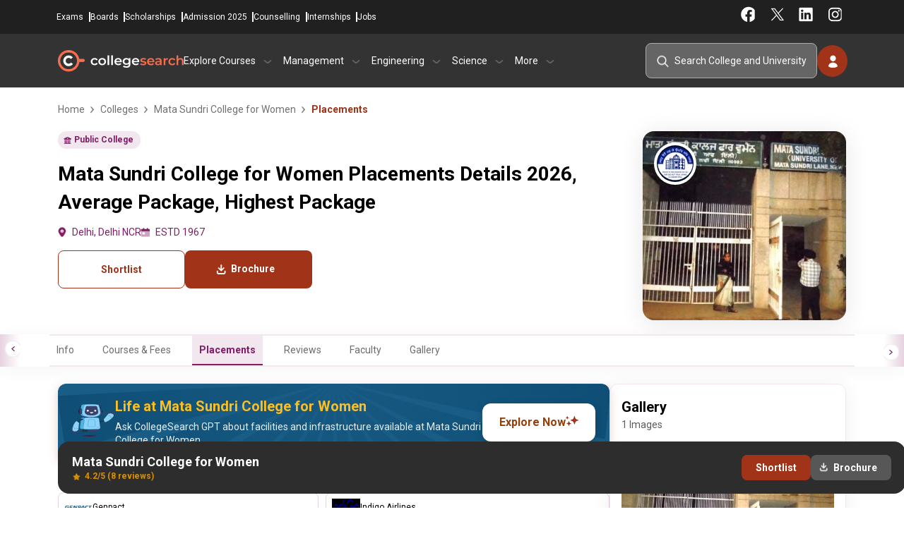

--- FILE ---
content_type: text/html; charset=UTF-8
request_url: https://www.collegesearch.in/colleges/mata-sundri-college-for-women/placements
body_size: 22871
content:
<!DOCTYPE html>
<html lang="en">

<head>
    <meta name="facebook-domain-verification" content="xw706aouq8705ok3pie3lhqcipt0ej" />
    <meta charset="UTF-8">
    <meta name="viewport" content="width=device-width, initial-scale=1.0, minimum-scale=1.0, maximum-scale=5.0">
    <meta http-equiv="X-UA-Compatible" content="ie=edge">
            <link rel="icon" type="image/x-icon" href="https://www.collegesearch.in/build/assets/fav-icon-Dr9JZ1d2.ico"/>
    
    
    <meta name="csrf-token" content="5tQ69VkJ3is67Xqb4eBYJ5AdWKfdxrY9zNF4BeQp">
    <meta name="is-mobile" content="false">
    <meta name="google-signin-client_id"
          content="692759569537-3v3mqir0ktbejtsgrspkfcpsd0rlbhal.apps.googleusercontent.com">

    
            <script>
            document.addEventListener("DOMContentLoaded", function () {
                setTimeout(function () {
                    (function (w, d, s, l, i) {
                        w[l] = w[l] || [];
                        w[l].push({
                            'gtm.start': new Date().getTime(),
                            event: 'gtm.js'
                        });
                        var f = d.getElementsByTagName(s)[0],
                            j = d.createElement(s), dl = l != 'dataLayer' ? '&l=' + l : '';
                        j.async = false;
                        j.defer = true;
                        // Add fetchpriority attribute here
                        j.src = 'https://www.googletagmanager.com/gtm.js?id=' + i + dl + '&fetchpriority=low';
                        f.parentNode.insertBefore(j, f);
                    })(window, document, 'script', 'dataLayer', 'GTM-K7FN7KL');
                }, 5000);
            });
        </script>

        
    
    <script>
        window.dataLayer = window.dataLayer || [];

        function gtag() {
            dataLayer.push(arguments);
        }

        gtag('js', new Date());
        gtag('config', '');

        const getCookie = (name) => {
            const value = `; ${document.cookie}`;
            const parts = value.split(`; ${name}=`);
            return parts.length === 2 ? parts.pop().split(';').shift() : null; // Simplified return statement
        };

        function isMobileDevice() {
            const userAgent = navigator.userAgent || navigator.vendor || window.opera;
            // Check for common mobile user agent strings
            return /android|avantgo|blackberry|bada|iphone|ipod|mobile|opera mini|palm|windows phone/i.test(userAgent);
        }
    </script>

    <title>Mata Sundri College for Women Placements Details 2026, Average Package, Highest Package</title>
<meta name="description" content="Mata Sundri College for Women Placement Report 2026: View highest package, average salary, recruiting companies, and placement statistics across courses.">
<meta name="keywords" content="Mata Sundri College for Women placements, Mata Sundri College for Women placement details, Mata Sundri College for Women average package, Mata Sundri College for Women highest package">
<link rel="canonical" href="https://www.collegesearch.in/colleges/mata-sundri-college-for-women/placements">

<meta name="twitter:card" content="summary_large_image">
<meta name="twitter:url" content="https://www.collegesearch.in/colleges/mata-sundri-college-for-women/placements">
<meta name="twitter:title" content="Mata Sundri College for Women Placements Details 2026, Average Package, Highest Package">
<meta name="twitter:description" content="Mata Sundri College for Women Placement Report 2026: View highest package, average salary, recruiting companies, and placement statistics across courses.">
<meta name="twitter:image" content="https://www.collegesearch.in/institute/logo/large/140821034302_Screenshot_1.webp">
<script type="application/ld+json">{"@context":"https://schema.org","@type":"Website","name":"Collegesearch.in","url":{},"potentialAction":{"@type":"SearchAction","target":"https://www.collegesearch.in/search?q={search_term_string}","query-input":"required name=search_term_string"}}</script><script type="application/ld+json">{"@context":"https://schema.org","@type":"WebPage","name":"Mata Sundri College for Women Placements Details 2026, Average Package, Highest Package","description":"Mata Sundri College for Women Placement Report 2026: View highest package, average salary, recruiting companies, and placement statistics across courses.","url":"https://www.collegesearch.in/colleges/mata-sundri-college-for-women/placements"}</script><script type="application/ld+json">{"@context":"https://schema.org","@type":"Organization","name":"Collegesearch","url":"https://www.collegesearch.in","logo":"https://www.collegesearch.in/build/assets/collegesearch-logo-default-B8Zx063x.png","alternateName":"collegesearch","sameAs":["https://www.facebook.com/CollegeSearch","https://instagram.com/collegesearch.in","https://in.linkedin.com/school/indiacollegesearch/","https://twitter.com/india_colleges","https://www.youtube.com/channel/UCHTyIZaqu2GmTrqeSfQb_Lw"]}</script>

        <link rel="preload" as="style" href="https://www.collegesearch.in/build/assets/app-BZHsfXlR.css" /><link rel="stylesheet" href="https://www.collegesearch.in/build/assets/app-BZHsfXlR.css" defer />        
        <script src="https://ajax.googleapis.com/ajax/libs/jquery/3.7.1/jquery.min.js"></script>

</head>

<body>

<header id="universalHeader" class="checking">
    <div class="headerBarWrapper">
        <div id="headerAddressBar">

            <div class="CS_contact_details">
                <a href="tel:+919228151258">+9192281 51258</a>
                <a href="mailto:info@collegesearch.in">info@collegesearch.in</a>
            </div>

            <div class="moduleNavigation">
                <a href="https://www.collegesearch.in/exams">Exams</a>
                <a href="https://www.collegesearch.in/boards">Boards</a>
                <a href="https://www.collegesearch.in/scholarships">Scholarships</a>
                <a href="https://www.collegesearch.in/admissionform">Admission 2025</a>
                <a href="https://www.collegesearch.in/counselling">Counselling</a>
                <a href="https://www.collegesearch.in/internships">Internships</a>
                <a href="https://www.collegesearch.in/jobs">Jobs</a>
            </div>
            <div class="socialNavigation">
                <div class="social_right">
                    <a target="_blank" class="" href="https://www.facebook.com/CollegeSearch?fref=ts"></a>
                    <a target="_blank" class="twitter" href="https://twitter.com/india_colleges"></a>
                    <a target="_blank" class="linkedin" href="https://www.linkedin.com/school/indiacollegesearch"></a>
                    <a target="_blank" class="instagram" href="https://www.instagram.com/collegesearch_in/"></a>
                </div>
            </div>
        </div>

        <div id="headernavigationBar">
            <div class="logo_and_navigation_wrap">

                <div class="hamburger_menu_wrap">
                    <span class="hamburger_menu"></span>
                </div>

                <a href="/" class="CS_HeaderLogo">CollegeSearch</a>

                <div class="navigation_wrapper visible_side_nav">
                    <div class="sidenav_closer">
                        <a href="/"></a>
                        <span class="close_sidenav"></span>
                    </div>
                    <div class="navigation_div">
                        <p class="nav_main_heading">Explore Courses</p>
                        <div class="navigation_content">
                            <p class="hide_right_navigation"><span class="hide_sidenav">← &nbsp;
                                Explore Courses</span></p>
                            <div class="left_navigation">

                                                                    <p data-id="0"> BCA<span></span></p>
                                                                    <p data-id="1"> MCA<span></span></p>
                                                                    <p data-id="2"> MBBS<span></span></p>
                                                                    <p data-id="3"> Law<span></span></p>
                                                                    <p data-id="4"> B.Pharm<span></span></p>
                                                                    <p data-id="5"> M.Pharm<span></span></p>
                                                                    <p data-id="6"> Hotel Management<span></span></p>
                                                                    <p data-id="7"> B.Arch<span></span></p>
                                                                    <p data-id="8"> M.Arch<span></span></p>
                                                                    <p data-id="9"> MD<span></span></p>
                                                                    <p data-id="10"> B.Des<span></span></p>
                                                                    <p data-id="11"> BA<span></span></p>
                                                                    <p data-id="12"> MA<span></span></p>
                                                            </div>
                            <div class="right_navigation">
                                <p class="hide_right_navigation"><span class="hide_sidenav">&larr;</span> &nbsp; Explore
                                    Courses</p>
                                                                    <div class="parent_wrapper explore_course" data-id="0">
                                        <p class="hide_right_navigation"><span class="hide_sidenav">&larr;</span> &nbsp;
                                            Back to Courses</p>
                                        <div class="type_of_navigation_wrap">
                                            <p>About The Courses</p>
                                                                                            <a
                                                    href="https://www.collegesearch.in/course/bca">Bachelor Of Computer Application</a>
                                                                                            <a
                                                    href="https://www.collegesearch.in/bca-colleges-india">BCA Colleges In India</a>
                                                                                    </div>
                                        <div class="type_of_navigation_wrap">
                                            <p>Colleges by City</p>
                                                                                            <a href="https://www.collegesearch.in/bca/colleges-bangalore">BCA
                                                    Colleges in
                                                    Bangalore</a>
                                                                                            <a href="https://www.collegesearch.in/bca/colleges-delhi-ncr">BCA
                                                    Colleges in
                                                    Delhi Ncr</a>
                                                                                            <a href="https://www.collegesearch.in/bca/colleges-greater-noida">BCA
                                                    Colleges in
                                                    Greater Noida</a>
                                                                                            <a href="https://www.collegesearch.in/bca/colleges-pune">BCA
                                                    Colleges in
                                                    Pune</a>
                                                                                            <a href="https://www.collegesearch.in/bca/colleges-indore">BCA
                                                    Colleges in
                                                    Indore</a>
                                                                                            <a href="https://www.collegesearch.in/bca/colleges-mumbai">BCA
                                                    Colleges in
                                                    Mumbai</a>
                                                                                    </div>
                                        <div class="type_of_navigation_wrap">
                                            <p>Colleges by State</p>
                                                                                            <a href="https://www.collegesearch.in/bca/colleges-punjab">BCA
                                                    Colleges in
                                                    Punjab</a>
                                                                                            <a href="https://www.collegesearch.in/bca/colleges-uttar-pradesh">BCA
                                                    Colleges in
                                                    Uttar Pradesh</a>
                                                                                            <a href="https://www.collegesearch.in/bca/colleges-maharashtra">BCA
                                                    Colleges in
                                                    Maharashtra</a>
                                                                                            <a href="https://www.collegesearch.in/bca/colleges-west-bengal">BCA
                                                    Colleges in
                                                    West Bengal</a>
                                                                                            <a href="https://www.collegesearch.in/bca/colleges-tamil-nadu">BCA
                                                    Colleges in
                                                    Tamil Nadu</a>
                                                                                            <a href="https://www.collegesearch.in/bca/colleges-madhya-pradesh">BCA
                                                    Colleges in
                                                    Madhya Pradesh</a>
                                                                                    </div>
                                        <div class="type_of_navigation_wrap">
                                            <p>Related Exams</p>
                                    
                                                                                                                                                <a href="https://www.collegesearch.in/exams/nimcet">NIMCET</a>
                                                                                                    <a href="https://www.collegesearch.in/exams/cuet">CUET</a>
                                                                                                    <a href="https://www.collegesearch.in/exams/ggsipu-cet">IPU CET</a>
                                                                                                                                    </div>
                                    </div>
                                                                    <div class="parent_wrapper explore_course" data-id="1">
                                        <p class="hide_right_navigation"><span class="hide_sidenav">&larr;</span> &nbsp;
                                            Back to Courses</p>
                                        <div class="type_of_navigation_wrap">
                                            <p>About The Courses</p>
                                                                                            <a
                                                    href="https://www.collegesearch.in/course/mca">Master Of Computer Application</a>
                                                                                            <a
                                                    href="https://www.collegesearch.in/mca-colleges-india">MCA Colleges In India</a>
                                                                                    </div>
                                        <div class="type_of_navigation_wrap">
                                            <p>Colleges by City</p>
                                                                                            <a href="https://www.collegesearch.in/mca/colleges-bangalore">MCA
                                                    Colleges in
                                                    Bangalore</a>
                                                                                            <a href="https://www.collegesearch.in/mca/colleges-delhi-ncr">MCA
                                                    Colleges in
                                                    Delhi Ncr</a>
                                                                                            <a href="https://www.collegesearch.in/mca/colleges-greater-noida">MCA
                                                    Colleges in
                                                    Greater Noida</a>
                                                                                            <a href="https://www.collegesearch.in/mca/colleges-pune">MCA
                                                    Colleges in
                                                    Pune</a>
                                                                                            <a href="https://www.collegesearch.in/mca/colleges-indore">MCA
                                                    Colleges in
                                                    Indore</a>
                                                                                            <a href="https://www.collegesearch.in/mca/colleges-mumbai">MCA
                                                    Colleges in
                                                    Mumbai</a>
                                                                                    </div>
                                        <div class="type_of_navigation_wrap">
                                            <p>Colleges by State</p>
                                                                                            <a href="https://www.collegesearch.in/mca/colleges-punjab">MCA
                                                    Colleges in
                                                    Punjab</a>
                                                                                            <a href="https://www.collegesearch.in/mca/colleges-uttar-pradesh">MCA
                                                    Colleges in
                                                    Uttar Pradesh</a>
                                                                                            <a href="https://www.collegesearch.in/mca/colleges-maharashtra">MCA
                                                    Colleges in
                                                    Maharashtra</a>
                                                                                            <a href="https://www.collegesearch.in/mca/colleges-west-bengal">MCA
                                                    Colleges in
                                                    West Bengal</a>
                                                                                            <a href="https://www.collegesearch.in/mca/colleges-tamil-nadu">MCA
                                                    Colleges in
                                                    Tamil Nadu</a>
                                                                                            <a href="https://www.collegesearch.in/mca/colleges-madhya-pradesh">MCA
                                                    Colleges in
                                                    Madhya Pradesh</a>
                                                                                    </div>
                                        <div class="type_of_navigation_wrap">
                                            <p>Related Exams</p>
                                    
                                                                                                                                                <a href="https://www.collegesearch.in/exams/nimcet">NIMCET</a>
                                                                                                    <a href="https://www.collegesearch.in/exams/gate">GATE</a>
                                                                                                    <a href="https://www.collegesearch.in/exams/tancet">TANCET</a>
                                                                                                    <a href="https://www.collegesearch.in/exams/iit-jam">IIT JAM</a>
                                                                                                                                    </div>
                                    </div>
                                                                    <div class="parent_wrapper explore_course" data-id="2">
                                        <p class="hide_right_navigation"><span class="hide_sidenav">&larr;</span> &nbsp;
                                            Back to Courses</p>
                                        <div class="type_of_navigation_wrap">
                                            <p>About The Courses</p>
                                                                                            <a
                                                    href="https://www.collegesearch.in/course/medical">Bachelor Of Medicine</a>
                                                                                            <a
                                                    href="https://www.collegesearch.in/medical-colleges-india">MBBS Colleges In India</a>
                                                                                    </div>
                                        <div class="type_of_navigation_wrap">
                                            <p>Colleges by City</p>
                                                                                            <a href="https://www.collegesearch.in/medical/colleges-bangalore">MBBS
                                                    Colleges in
                                                    Bangalore</a>
                                                                                            <a href="https://www.collegesearch.in/medical/colleges-delhi-ncr">MBBS
                                                    Colleges in
                                                    Delhi Ncr</a>
                                                                                            <a href="https://www.collegesearch.in/medical/colleges-greater-noida">MBBS
                                                    Colleges in
                                                    Greater Noida</a>
                                                                                            <a href="https://www.collegesearch.in/medical/colleges-pune">MBBS
                                                    Colleges in
                                                    Pune</a>
                                                                                            <a href="https://www.collegesearch.in/medical/colleges-indore">MBBS
                                                    Colleges in
                                                    Indore</a>
                                                                                            <a href="https://www.collegesearch.in/medical/colleges-mumbai">MBBS
                                                    Colleges in
                                                    Mumbai</a>
                                                                                    </div>
                                        <div class="type_of_navigation_wrap">
                                            <p>Colleges by State</p>
                                                                                            <a href="https://www.collegesearch.in/medical/colleges-punjab">MBBS
                                                    Colleges in
                                                    Punjab</a>
                                                                                            <a href="https://www.collegesearch.in/medical/colleges-uttar-pradesh">MBBS
                                                    Colleges in
                                                    Uttar Pradesh</a>
                                                                                            <a href="https://www.collegesearch.in/medical/colleges-maharashtra">MBBS
                                                    Colleges in
                                                    Maharashtra</a>
                                                                                            <a href="https://www.collegesearch.in/medical/colleges-west-bengal">MBBS
                                                    Colleges in
                                                    West Bengal</a>
                                                                                            <a href="https://www.collegesearch.in/medical/colleges-tamil-nadu">MBBS
                                                    Colleges in
                                                    Tamil Nadu</a>
                                                                                            <a href="https://www.collegesearch.in/medical/colleges-madhya-pradesh">MBBS
                                                    Colleges in
                                                    Madhya Pradesh</a>
                                                                                    </div>
                                        <div class="type_of_navigation_wrap">
                                            <p>Related Exams</p>
                                    
                                                                                                                                                <a href="https://www.collegesearch.in/exams/neet">NEET UG</a>
                                                                                                    <a href="https://www.collegesearch.in/exams/upsee">UPSEE</a>
                                                                                                                                    </div>
                                    </div>
                                                                    <div class="parent_wrapper explore_course" data-id="3">
                                        <p class="hide_right_navigation"><span class="hide_sidenav">&larr;</span> &nbsp;
                                            Back to Courses</p>
                                        <div class="type_of_navigation_wrap">
                                            <p>About The Courses</p>
                                                                                            <a
                                                    href="https://www.collegesearch.in/course/law">Bachelor Of Laws</a>
                                                                                            <a
                                                    href="https://www.collegesearch.in/law-colleges-india">Law Colleges In India</a>
                                                                                    </div>
                                        <div class="type_of_navigation_wrap">
                                            <p>Colleges by City</p>
                                                                                            <a href="https://www.collegesearch.in/law/colleges-bangalore">Law
                                                    Colleges in
                                                    Bangalore</a>
                                                                                            <a href="https://www.collegesearch.in/law/colleges-delhi-ncr">Law
                                                    Colleges in
                                                    Delhi Ncr</a>
                                                                                            <a href="https://www.collegesearch.in/law/colleges-greater-noida">Law
                                                    Colleges in
                                                    Greater Noida</a>
                                                                                            <a href="https://www.collegesearch.in/law/colleges-pune">Law
                                                    Colleges in
                                                    Pune</a>
                                                                                            <a href="https://www.collegesearch.in/law/colleges-indore">Law
                                                    Colleges in
                                                    Indore</a>
                                                                                            <a href="https://www.collegesearch.in/law/colleges-mumbai">Law
                                                    Colleges in
                                                    Mumbai</a>
                                                                                    </div>
                                        <div class="type_of_navigation_wrap">
                                            <p>Colleges by State</p>
                                                                                            <a href="https://www.collegesearch.in/law/colleges-punjab">Law
                                                    Colleges in
                                                    Punjab</a>
                                                                                            <a href="https://www.collegesearch.in/law/colleges-uttar-pradesh">Law
                                                    Colleges in
                                                    Uttar Pradesh</a>
                                                                                            <a href="https://www.collegesearch.in/law/colleges-maharashtra">Law
                                                    Colleges in
                                                    Maharashtra</a>
                                                                                            <a href="https://www.collegesearch.in/law/colleges-west-bengal">Law
                                                    Colleges in
                                                    West Bengal</a>
                                                                                            <a href="https://www.collegesearch.in/law/colleges-tamil-nadu">Law
                                                    Colleges in
                                                    Tamil Nadu</a>
                                                                                            <a href="https://www.collegesearch.in/law/colleges-madhya-pradesh">Law
                                                    Colleges in
                                                    Madhya Pradesh</a>
                                                                                    </div>
                                        <div class="type_of_navigation_wrap">
                                            <p>Related Exams</p>
                                    
                                                                                                                                                <a href="https://www.collegesearch.in/exams/clat">CLAT</a>
                                                                                                    <a href="https://www.collegesearch.in/exams/lsat">LSAT</a>
                                                                                                                                    </div>
                                    </div>
                                                                    <div class="parent_wrapper explore_course" data-id="4">
                                        <p class="hide_right_navigation"><span class="hide_sidenav">&larr;</span> &nbsp;
                                            Back to Courses</p>
                                        <div class="type_of_navigation_wrap">
                                            <p>About The Courses</p>
                                                                                            <a
                                                    href="https://www.collegesearch.in/course/bpharm">Bachelor Of Pharmacy</a>
                                                                                            <a
                                                    href="https://www.collegesearch.in/bpharm-colleges-india">B.Pharm Colleges In India</a>
                                                                                    </div>
                                        <div class="type_of_navigation_wrap">
                                            <p>Colleges by City</p>
                                                                                            <a href="https://www.collegesearch.in/bpharm/colleges-bangalore">B.Pharm
                                                    Colleges in
                                                    Bangalore</a>
                                                                                            <a href="https://www.collegesearch.in/bpharm/colleges-delhi-ncr">B.Pharm
                                                    Colleges in
                                                    Delhi Ncr</a>
                                                                                            <a href="https://www.collegesearch.in/bpharm/colleges-greater-noida">B.Pharm
                                                    Colleges in
                                                    Greater Noida</a>
                                                                                            <a href="https://www.collegesearch.in/bpharm/colleges-pune">B.Pharm
                                                    Colleges in
                                                    Pune</a>
                                                                                            <a href="https://www.collegesearch.in/bpharm/colleges-indore">B.Pharm
                                                    Colleges in
                                                    Indore</a>
                                                                                            <a href="https://www.collegesearch.in/bpharm/colleges-mumbai">B.Pharm
                                                    Colleges in
                                                    Mumbai</a>
                                                                                    </div>
                                        <div class="type_of_navigation_wrap">
                                            <p>Colleges by State</p>
                                                                                            <a href="https://www.collegesearch.in/bpharm/colleges-punjab">B.Pharm
                                                    Colleges in
                                                    Punjab</a>
                                                                                            <a href="https://www.collegesearch.in/bpharm/colleges-uttar-pradesh">B.Pharm
                                                    Colleges in
                                                    Uttar Pradesh</a>
                                                                                            <a href="https://www.collegesearch.in/bpharm/colleges-maharashtra">B.Pharm
                                                    Colleges in
                                                    Maharashtra</a>
                                                                                            <a href="https://www.collegesearch.in/bpharm/colleges-west-bengal">B.Pharm
                                                    Colleges in
                                                    West Bengal</a>
                                                                                            <a href="https://www.collegesearch.in/bpharm/colleges-tamil-nadu">B.Pharm
                                                    Colleges in
                                                    Tamil Nadu</a>
                                                                                            <a href="https://www.collegesearch.in/bpharm/colleges-madhya-pradesh">B.Pharm
                                                    Colleges in
                                                    Madhya Pradesh</a>
                                                                                    </div>
                                        <div class="type_of_navigation_wrap">
                                            <p>Related Exams</p>
                                    
                                                                                                                                                <a href="https://www.collegesearch.in/exams/gpat">GPAT</a>
                                                                                                    <a href="https://www.collegesearch.in/exams/cet-punjab">PU CET</a>
                                                                                                                                    </div>
                                    </div>
                                                                    <div class="parent_wrapper explore_course" data-id="5">
                                        <p class="hide_right_navigation"><span class="hide_sidenav">&larr;</span> &nbsp;
                                            Back to Courses</p>
                                        <div class="type_of_navigation_wrap">
                                            <p>About The Courses</p>
                                                                                            <a
                                                    href="https://www.collegesearch.in/course/mpharm">Master Of Pharmacy</a>
                                                                                            <a
                                                    href="https://www.collegesearch.in/mpharm-colleges-india">M.Pharm Colleges In India</a>
                                                                                    </div>
                                        <div class="type_of_navigation_wrap">
                                            <p>Colleges by City</p>
                                                                                            <a href="https://www.collegesearch.in/mpharm/colleges-bangalore">M.Pharm
                                                    Colleges in
                                                    Bangalore</a>
                                                                                            <a href="https://www.collegesearch.in/mpharm/colleges-delhi-ncr">M.Pharm
                                                    Colleges in
                                                    Delhi Ncr</a>
                                                                                            <a href="https://www.collegesearch.in/mpharm/colleges-greater-noida">M.Pharm
                                                    Colleges in
                                                    Greater Noida</a>
                                                                                            <a href="https://www.collegesearch.in/mpharm/colleges-pune">M.Pharm
                                                    Colleges in
                                                    Pune</a>
                                                                                            <a href="https://www.collegesearch.in/mpharm/colleges-indore">M.Pharm
                                                    Colleges in
                                                    Indore</a>
                                                                                            <a href="https://www.collegesearch.in/mpharm/colleges-mumbai">M.Pharm
                                                    Colleges in
                                                    Mumbai</a>
                                                                                    </div>
                                        <div class="type_of_navigation_wrap">
                                            <p>Colleges by State</p>
                                                                                            <a href="https://www.collegesearch.in/mpharm/colleges-punjab">M.Pharm
                                                    Colleges in
                                                    Punjab</a>
                                                                                            <a href="https://www.collegesearch.in/mpharm/colleges-uttar-pradesh">M.Pharm
                                                    Colleges in
                                                    Uttar Pradesh</a>
                                                                                            <a href="https://www.collegesearch.in/mpharm/colleges-maharashtra">M.Pharm
                                                    Colleges in
                                                    Maharashtra</a>
                                                                                            <a href="https://www.collegesearch.in/mpharm/colleges-west-bengal">M.Pharm
                                                    Colleges in
                                                    West Bengal</a>
                                                                                            <a href="https://www.collegesearch.in/mpharm/colleges-tamil-nadu">M.Pharm
                                                    Colleges in
                                                    Tamil Nadu</a>
                                                                                            <a href="https://www.collegesearch.in/mpharm/colleges-madhya-pradesh">M.Pharm
                                                    Colleges in
                                                    Madhya Pradesh</a>
                                                                                    </div>
                                        <div class="type_of_navigation_wrap">
                                            <p>Related Exams</p>
                                    
                                                                                                                                                <a href="https://www.collegesearch.in/exams/gpat">GPAT</a>
                                                                                                    <a href="https://www.collegesearch.in/exams/cet-punjab">PU CET</a>
                                                                                                                                    </div>
                                    </div>
                                                                    <div class="parent_wrapper explore_course" data-id="6">
                                        <p class="hide_right_navigation"><span class="hide_sidenav">&larr;</span> &nbsp;
                                            Back to Courses</p>
                                        <div class="type_of_navigation_wrap">
                                            <p>About The Courses</p>
                                                                                            <a
                                                    href="https://www.collegesearch.in/course/bhm">Bachelor Of Hotel Management</a>
                                                                                            <a
                                                    href="https://www.collegesearch.in/bhm-colleges-india">Hotel Management Colleges In India</a>
                                                                                    </div>
                                        <div class="type_of_navigation_wrap">
                                            <p>Colleges by City</p>
                                                                                            <a href="https://www.collegesearch.in/bhm/colleges-bangalore">Hotel Management
                                                    Colleges in
                                                    Bangalore</a>
                                                                                            <a href="https://www.collegesearch.in/bhm/colleges-delhi-ncr">Hotel Management
                                                    Colleges in
                                                    Delhi Ncr</a>
                                                                                            <a href="https://www.collegesearch.in/bhm/colleges-greater-noida">Hotel Management
                                                    Colleges in
                                                    Greater Noida</a>
                                                                                            <a href="https://www.collegesearch.in/bhm/colleges-pune">Hotel Management
                                                    Colleges in
                                                    Pune</a>
                                                                                            <a href="https://www.collegesearch.in/bhm/colleges-indore">Hotel Management
                                                    Colleges in
                                                    Indore</a>
                                                                                            <a href="https://www.collegesearch.in/bhm/colleges-mumbai">Hotel Management
                                                    Colleges in
                                                    Mumbai</a>
                                                                                    </div>
                                        <div class="type_of_navigation_wrap">
                                            <p>Colleges by State</p>
                                                                                            <a href="https://www.collegesearch.in/bhm/colleges-punjab">Hotel Management
                                                    Colleges in
                                                    Punjab</a>
                                                                                            <a href="https://www.collegesearch.in/bhm/colleges-uttar-pradesh">Hotel Management
                                                    Colleges in
                                                    Uttar Pradesh</a>
                                                                                            <a href="https://www.collegesearch.in/bhm/colleges-maharashtra">Hotel Management
                                                    Colleges in
                                                    Maharashtra</a>
                                                                                            <a href="https://www.collegesearch.in/bhm/colleges-west-bengal">Hotel Management
                                                    Colleges in
                                                    West Bengal</a>
                                                                                            <a href="https://www.collegesearch.in/bhm/colleges-tamil-nadu">Hotel Management
                                                    Colleges in
                                                    Tamil Nadu</a>
                                                                                            <a href="https://www.collegesearch.in/bhm/colleges-madhya-pradesh">Hotel Management
                                                    Colleges in
                                                    Madhya Pradesh</a>
                                                                                    </div>
                                        <div class="type_of_navigation_wrap">
                                            <p>Related Exams</p>
                                    
                                                                                                                                                <a href="https://www.collegesearch.in/exams/nchmct-jee">NCHM JEE</a>
                                                                                                    <a href="https://www.collegesearch.in/exams/ugat">AIMA UGAT</a>
                                                                                                                                    </div>
                                    </div>
                                                                    <div class="parent_wrapper explore_course" data-id="7">
                                        <p class="hide_right_navigation"><span class="hide_sidenav">&larr;</span> &nbsp;
                                            Back to Courses</p>
                                        <div class="type_of_navigation_wrap">
                                            <p>About The Courses</p>
                                                                                            <a
                                                    href="https://www.collegesearch.in/course/architecture">Bachelor Of Architecture</a>
                                                                                            <a
                                                    href="https://www.collegesearch.in/architecture-colleges-india">Hotel Management Colleges In India</a>
                                                                                    </div>
                                        <div class="type_of_navigation_wrap">
                                            <p>Colleges by City</p>
                                                                                            <a href="https://www.collegesearch.in/architecture/colleges-bangalore">B.Arch
                                                    Colleges in
                                                    Bangalore</a>
                                                                                            <a href="https://www.collegesearch.in/architecture/colleges-delhi-ncr">B.Arch
                                                    Colleges in
                                                    Delhi Ncr</a>
                                                                                            <a href="https://www.collegesearch.in/architecture/colleges-greater-noida">B.Arch
                                                    Colleges in
                                                    Greater Noida</a>
                                                                                            <a href="https://www.collegesearch.in/architecture/colleges-pune">B.Arch
                                                    Colleges in
                                                    Pune</a>
                                                                                            <a href="https://www.collegesearch.in/architecture/colleges-indore">B.Arch
                                                    Colleges in
                                                    Indore</a>
                                                                                            <a href="https://www.collegesearch.in/architecture/colleges-mumbai">B.Arch
                                                    Colleges in
                                                    Mumbai</a>
                                                                                    </div>
                                        <div class="type_of_navigation_wrap">
                                            <p>Colleges by State</p>
                                                                                            <a href="https://www.collegesearch.in/architecture/colleges-punjab">B.Arch
                                                    Colleges in
                                                    Punjab</a>
                                                                                            <a href="https://www.collegesearch.in/architecture/colleges-uttar-pradesh">B.Arch
                                                    Colleges in
                                                    Uttar Pradesh</a>
                                                                                            <a href="https://www.collegesearch.in/architecture/colleges-maharashtra">B.Arch
                                                    Colleges in
                                                    Maharashtra</a>
                                                                                            <a href="https://www.collegesearch.in/architecture/colleges-west-bengal">B.Arch
                                                    Colleges in
                                                    West Bengal</a>
                                                                                            <a href="https://www.collegesearch.in/architecture/colleges-tamil-nadu">B.Arch
                                                    Colleges in
                                                    Tamil Nadu</a>
                                                                                            <a href="https://www.collegesearch.in/architecture/colleges-madhya-pradesh">B.Arch
                                                    Colleges in
                                                    Madhya Pradesh</a>
                                                                                    </div>
                                        <div class="type_of_navigation_wrap">
                                            <p>Related Exams</p>
                                    
                                                                                                                                                <a href="https://www.collegesearch.in/exams/nata">NATA</a>
                                                                                                    <a href="https://www.collegesearch.in/exams/jee-main">JEE Main</a>
                                                                                                    <a href="https://www.collegesearch.in/exams/uceed">UCEED</a>
                                                                                                                                    </div>
                                    </div>
                                                                    <div class="parent_wrapper explore_course" data-id="8">
                                        <p class="hide_right_navigation"><span class="hide_sidenav">&larr;</span> &nbsp;
                                            Back to Courses</p>
                                        <div class="type_of_navigation_wrap">
                                            <p>About The Courses</p>
                                                                                            <a
                                                    href="https://www.collegesearch.in/course/march">Master Of Architecture</a>
                                                                                            <a
                                                    href="https://www.collegesearch.in/march-colleges-india">M.Arch Colleges In India</a>
                                                                                    </div>
                                        <div class="type_of_navigation_wrap">
                                            <p>Colleges by City</p>
                                                                                            <a href="https://www.collegesearch.in/march/colleges-bangalore">M.Arch
                                                    Colleges in
                                                    Bangalore</a>
                                                                                            <a href="https://www.collegesearch.in/march/colleges-delhi-ncr">M.Arch
                                                    Colleges in
                                                    Delhi Ncr</a>
                                                                                            <a href="https://www.collegesearch.in/march/colleges-greater-noida">M.Arch
                                                    Colleges in
                                                    Greater Noida</a>
                                                                                            <a href="https://www.collegesearch.in/march/colleges-pune">M.Arch
                                                    Colleges in
                                                    Pune</a>
                                                                                            <a href="https://www.collegesearch.in/march/colleges-indore">M.Arch
                                                    Colleges in
                                                    Indore</a>
                                                                                            <a href="https://www.collegesearch.in/march/colleges-mumbai">M.Arch
                                                    Colleges in
                                                    Mumbai</a>
                                                                                    </div>
                                        <div class="type_of_navigation_wrap">
                                            <p>Colleges by State</p>
                                                                                            <a href="https://www.collegesearch.in/march/colleges-punjab">M.Arch
                                                    Colleges in
                                                    Punjab</a>
                                                                                            <a href="https://www.collegesearch.in/march/colleges-uttar-pradesh">M.Arch
                                                    Colleges in
                                                    Uttar Pradesh</a>
                                                                                            <a href="https://www.collegesearch.in/march/colleges-maharashtra">M.Arch
                                                    Colleges in
                                                    Maharashtra</a>
                                                                                            <a href="https://www.collegesearch.in/march/colleges-west-bengal">M.Arch
                                                    Colleges in
                                                    West Bengal</a>
                                                                                            <a href="https://www.collegesearch.in/march/colleges-tamil-nadu">M.Arch
                                                    Colleges in
                                                    Tamil Nadu</a>
                                                                                            <a href="https://www.collegesearch.in/march/colleges-madhya-pradesh">M.Arch
                                                    Colleges in
                                                    Madhya Pradesh</a>
                                                                                    </div>
                                        <div class="type_of_navigation_wrap">
                                            <p>Related Exams</p>
                                    
                                                                                                                                                <a href="https://www.collegesearch.in/exams/gate">GATE</a>
                                                                                                    <a href="https://www.collegesearch.in/exams/iit-jam">IIT JAM</a>
                                                                                                    <a href="https://www.collegesearch.in/exams/uceed">UCEED</a>
                                                                                                                                    </div>
                                    </div>
                                                                    <div class="parent_wrapper explore_course" data-id="9">
                                        <p class="hide_right_navigation"><span class="hide_sidenav">&larr;</span> &nbsp;
                                            Back to Courses</p>
                                        <div class="type_of_navigation_wrap">
                                            <p>About The Courses</p>
                                                                                            <a
                                                    href="https://www.collegesearch.in/course/md">Doctor Of Medicine</a>
                                                                                            <a
                                                    href="https://www.collegesearch.in/md-colleges-india">MD Colleges In India</a>
                                                                                    </div>
                                        <div class="type_of_navigation_wrap">
                                            <p>Colleges by City</p>
                                                                                            <a href="https://www.collegesearch.in/md/colleges-bangalore">MD
                                                    Colleges in
                                                    Bangalore</a>
                                                                                            <a href="https://www.collegesearch.in/md/colleges-delhi-ncr">MD
                                                    Colleges in
                                                    Delhi Ncr</a>
                                                                                            <a href="https://www.collegesearch.in/md/colleges-greater-noida">MD
                                                    Colleges in
                                                    Greater Noida</a>
                                                                                            <a href="https://www.collegesearch.in/md/colleges-pune">MD
                                                    Colleges in
                                                    Pune</a>
                                                                                            <a href="https://www.collegesearch.in/md/colleges-indore">MD
                                                    Colleges in
                                                    Indore</a>
                                                                                            <a href="https://www.collegesearch.in/md/colleges-mumbai">MD
                                                    Colleges in
                                                    Mumbai</a>
                                                                                    </div>
                                        <div class="type_of_navigation_wrap">
                                            <p>Colleges by State</p>
                                                                                            <a href="https://www.collegesearch.in/md/colleges-punjab">MD
                                                    Colleges in
                                                    Punjab</a>
                                                                                            <a href="https://www.collegesearch.in/md/colleges-uttar-pradesh">MD
                                                    Colleges in
                                                    Uttar Pradesh</a>
                                                                                            <a href="https://www.collegesearch.in/md/colleges-maharashtra">MD
                                                    Colleges in
                                                    Maharashtra</a>
                                                                                            <a href="https://www.collegesearch.in/md/colleges-west-bengal">MD
                                                    Colleges in
                                                    West Bengal</a>
                                                                                            <a href="https://www.collegesearch.in/md/colleges-tamil-nadu">MD
                                                    Colleges in
                                                    Tamil Nadu</a>
                                                                                            <a href="https://www.collegesearch.in/md/colleges-madhya-pradesh">MD
                                                    Colleges in
                                                    Madhya Pradesh</a>
                                                                                    </div>
                                        <div class="type_of_navigation_wrap">
                                            <p>Related Exams</p>
                                    
                                                                                    </div>
                                    </div>
                                                                    <div class="parent_wrapper explore_course" data-id="10">
                                        <p class="hide_right_navigation"><span class="hide_sidenav">&larr;</span> &nbsp;
                                            Back to Courses</p>
                                        <div class="type_of_navigation_wrap">
                                            <p>About The Courses</p>
                                                                                            <a
                                                    href="https://www.collegesearch.in/course/design-ug">Bachelor Of Design</a>
                                                                                    </div>
                                        <div class="type_of_navigation_wrap">
                                            <p>Colleges by City</p>
                                                                                            <a href="https://www.collegesearch.in/design-ug/colleges-bangalore">B.Des
                                                    Colleges in
                                                    Bangalore</a>
                                                                                            <a href="https://www.collegesearch.in/design-ug/colleges-delhi-ncr">B.Des
                                                    Colleges in
                                                    Delhi Ncr</a>
                                                                                            <a href="https://www.collegesearch.in/design-ug/colleges-greater-noida">B.Des
                                                    Colleges in
                                                    Greater Noida</a>
                                                                                            <a href="https://www.collegesearch.in/design-ug/colleges-pune">B.Des
                                                    Colleges in
                                                    Pune</a>
                                                                                            <a href="https://www.collegesearch.in/design-ug/colleges-indore">B.Des
                                                    Colleges in
                                                    Indore</a>
                                                                                            <a href="https://www.collegesearch.in/design-ug/colleges-mumbai">B.Des
                                                    Colleges in
                                                    Mumbai</a>
                                                                                    </div>
                                        <div class="type_of_navigation_wrap">
                                            <p>Colleges by State</p>
                                                                                            <a href="https://www.collegesearch.in/design-ug/colleges-punjab">B.Des
                                                    Colleges in
                                                    Punjab</a>
                                                                                            <a href="https://www.collegesearch.in/design-ug/colleges-uttar-pradesh">B.Des
                                                    Colleges in
                                                    Uttar Pradesh</a>
                                                                                            <a href="https://www.collegesearch.in/design-ug/colleges-maharashtra">B.Des
                                                    Colleges in
                                                    Maharashtra</a>
                                                                                            <a href="https://www.collegesearch.in/design-ug/colleges-west-bengal">B.Des
                                                    Colleges in
                                                    West Bengal</a>
                                                                                            <a href="https://www.collegesearch.in/design-ug/colleges-tamil-nadu">B.Des
                                                    Colleges in
                                                    Tamil Nadu</a>
                                                                                            <a href="https://www.collegesearch.in/design-ug/colleges-madhya-pradesh">B.Des
                                                    Colleges in
                                                    Madhya Pradesh</a>
                                                                                    </div>
                                        <div class="type_of_navigation_wrap">
                                            <p>Related Exams</p>
                                    
                                                                                                                                                <a href="https://www.collegesearch.in/exams/uceed">UCEED</a>
                                                                                                    <a href="https://www.collegesearch.in/exams/nift">NIFT</a>
                                                                                                                                    </div>
                                    </div>
                                                                    <div class="parent_wrapper explore_course" data-id="11">
                                        <p class="hide_right_navigation"><span class="hide_sidenav">&larr;</span> &nbsp;
                                            Back to Courses</p>
                                        <div class="type_of_navigation_wrap">
                                            <p>About The Courses</p>
                                                                                            <a
                                                    href="https://www.collegesearch.in/course/arts">Bachelor Of Arts</a>
                                                                                            <a
                                                    href="https://www.collegesearch.in/arts-colleges-india">BA Colleges In India</a>
                                                                                    </div>
                                        <div class="type_of_navigation_wrap">
                                            <p>Colleges by City</p>
                                                                                            <a href="https://www.collegesearch.in/arts/colleges-bangalore">BA
                                                    Colleges in
                                                    Bangalore</a>
                                                                                            <a href="https://www.collegesearch.in/arts/colleges-delhi-ncr">BA
                                                    Colleges in
                                                    Delhi Ncr</a>
                                                                                            <a href="https://www.collegesearch.in/arts/colleges-greater-noida">BA
                                                    Colleges in
                                                    Greater Noida</a>
                                                                                            <a href="https://www.collegesearch.in/arts/colleges-pune">BA
                                                    Colleges in
                                                    Pune</a>
                                                                                            <a href="https://www.collegesearch.in/arts/colleges-indore">BA
                                                    Colleges in
                                                    Indore</a>
                                                                                            <a href="https://www.collegesearch.in/arts/colleges-mumbai">BA
                                                    Colleges in
                                                    Mumbai</a>
                                                                                    </div>
                                        <div class="type_of_navigation_wrap">
                                            <p>Colleges by State</p>
                                                                                            <a href="https://www.collegesearch.in/arts/colleges-punjab">BA
                                                    Colleges in
                                                    Punjab</a>
                                                                                            <a href="https://www.collegesearch.in/arts/colleges-uttar-pradesh">BA
                                                    Colleges in
                                                    Uttar Pradesh</a>
                                                                                            <a href="https://www.collegesearch.in/arts/colleges-maharashtra">BA
                                                    Colleges in
                                                    Maharashtra</a>
                                                                                            <a href="https://www.collegesearch.in/arts/colleges-west-bengal">BA
                                                    Colleges in
                                                    West Bengal</a>
                                                                                            <a href="https://www.collegesearch.in/arts/colleges-tamil-nadu">BA
                                                    Colleges in
                                                    Tamil Nadu</a>
                                                                                            <a href="https://www.collegesearch.in/arts/colleges-madhya-pradesh">BA
                                                    Colleges in
                                                    Madhya Pradesh</a>
                                                                                    </div>
                                        <div class="type_of_navigation_wrap">
                                            <p>Related Exams</p>
                                    
                                                                                                                                                <a href="https://www.collegesearch.in/exams/uceed">UCEED</a>
                                                                                                    <a href="https://www.collegesearch.in/exams/nift">NIFT</a>
                                                                                                                                    </div>
                                    </div>
                                                                    <div class="parent_wrapper explore_course" data-id="12">
                                        <p class="hide_right_navigation"><span class="hide_sidenav">&larr;</span> &nbsp;
                                            Back to Courses</p>
                                        <div class="type_of_navigation_wrap">
                                            <p>About The Courses</p>
                                                                                            <a
                                                    href="https://www.collegesearch.in/course/ma">Master Of Arts</a>
                                                                                            <a
                                                    href="https://www.collegesearch.in/ma-colleges-india">MA Colleges In India</a>
                                                                                    </div>
                                        <div class="type_of_navigation_wrap">
                                            <p>Colleges by City</p>
                                                                                            <a href="https://www.collegesearch.in/ma/colleges-bangalore">MA
                                                    Colleges in
                                                    Bangalore</a>
                                                                                            <a href="https://www.collegesearch.in/ma/colleges-delhi-ncr">MA
                                                    Colleges in
                                                    Delhi Ncr</a>
                                                                                            <a href="https://www.collegesearch.in/ma/colleges-greater-noida">MA
                                                    Colleges in
                                                    Greater Noida</a>
                                                                                            <a href="https://www.collegesearch.in/ma/colleges-pune">MA
                                                    Colleges in
                                                    Pune</a>
                                                                                            <a href="https://www.collegesearch.in/ma/colleges-indore">MA
                                                    Colleges in
                                                    Indore</a>
                                                                                            <a href="https://www.collegesearch.in/ma/colleges-mumbai">MA
                                                    Colleges in
                                                    Mumbai</a>
                                                                                    </div>
                                        <div class="type_of_navigation_wrap">
                                            <p>Colleges by State</p>
                                                                                            <a href="https://www.collegesearch.in/ma/colleges-punjab">MA
                                                    Colleges in
                                                    Punjab</a>
                                                                                            <a href="https://www.collegesearch.in/ma/colleges-uttar-pradesh">MA
                                                    Colleges in
                                                    Uttar Pradesh</a>
                                                                                            <a href="https://www.collegesearch.in/ma/colleges-maharashtra">MA
                                                    Colleges in
                                                    Maharashtra</a>
                                                                                            <a href="https://www.collegesearch.in/ma/colleges-west-bengal">MA
                                                    Colleges in
                                                    West Bengal</a>
                                                                                            <a href="https://www.collegesearch.in/ma/colleges-tamil-nadu">MA
                                                    Colleges in
                                                    Tamil Nadu</a>
                                                                                            <a href="https://www.collegesearch.in/ma/colleges-madhya-pradesh">MA
                                                    Colleges in
                                                    Madhya Pradesh</a>
                                                                                    </div>
                                        <div class="type_of_navigation_wrap">
                                            <p>Related Exams</p>
                                    
                                                                                                                                                <a href="https://www.collegesearch.in/exams/cuet">CUET</a>
                                                                                                    <a href="https://www.collegesearch.in/exams/set">SET</a>
                                                                                                    <a href="https://www.collegesearch.in/exams/cucet-exam">CUCET</a>
                                                                                                    <a href="https://www.collegesearch.in/exams/ggsipu-cet">IPU CET</a>
                                                                                                                                    </div>
                                    </div>
                                
                            </div>
                        </div>
                    </div>
                                           <div class="navigation_div">
                            <p class="nav_main_heading">Management</p>
                            <div class="navigation_content">
                                <div class="right_navigation">
                                    <p class="hide_right_navigation"><span class="hide_sidenav">&larr;</span> &nbsp; Management</p>

                                    <div class="parent_wrapper">
                                        <div class="type_of_navigation_wrap">
                                            <p>Popular Courses</p>
                                                                                            <a href="https://www.collegesearch.in/course/mba">MBA</a>
                                                                                            <a href="https://www.collegesearch.in/course/bba">BBA</a>
                                                                                    </div>

                                                                                    
                                            <div class="type_of_navigation_wrap">
                                                <p>MBA Colleges by City</p>
                                                                                                    <a href="https://www.collegesearch.in/mba/colleges-bangalore">
                                                        MBA/PGDM Colleges in Bangalore
                                                    </a>
                                                                                                    <a href="https://www.collegesearch.in/mba/colleges-delhi-ncr">
                                                        MBA/PGDM Colleges in Delhi Ncr
                                                    </a>
                                                                                                    <a href="https://www.collegesearch.in/mba/colleges-greater-noida">
                                                        MBA/PGDM Colleges in Greater Noida
                                                    </a>
                                                                                                    <a href="https://www.collegesearch.in/mba/colleges-pune">
                                                        MBA/PGDM Colleges in Pune
                                                    </a>
                                                                                                    <a href="https://www.collegesearch.in/mba/colleges-indore">
                                                        MBA/PGDM Colleges in Indore
                                                    </a>
                                                                                                    <a href="https://www.collegesearch.in/mba/colleges-mumbai">
                                                        MBA/PGDM Colleges in Mumbai
                                                    </a>
                                                                                            </div>

                                            <div class="type_of_navigation_wrap">
                                                <p>MBA Colleges by State</p>
                                                                                                    <a href="https://www.collegesearch.in/mba/colleges-punjab">
                                                        MBA/PGDM Colleges in Punjab
                                                    </a>
                                                                                                    <a href="https://www.collegesearch.in/mba/colleges-uttar-pradesh">
                                                        MBA/PGDM Colleges in Uttar Pradesh
                                                    </a>
                                                                                                    <a href="https://www.collegesearch.in/mba/colleges-maharashtra">
                                                        MBA/PGDM Colleges in Maharashtra
                                                    </a>
                                                                                                    <a href="https://www.collegesearch.in/mba/colleges-west-bengal">
                                                        MBA/PGDM Colleges in West Bengal
                                                    </a>
                                                                                                    <a href="https://www.collegesearch.in/mba/colleges-tamil-nadu">
                                                        MBA/PGDM Colleges in Tamil Nadu
                                                    </a>
                                                                                                    <a href="https://www.collegesearch.in/mba/colleges-madhya-pradesh">
                                                        MBA/PGDM Colleges in Madhya Pradesh
                                                    </a>
                                                                                            </div>
                                                                                        <div class="type_of_navigation_wrap">
                                                <p>Related Exams</p>
                                                                                                    <a href="https://www.collegesearch.in/exams/cat">CAT</a>
                                                                                                    <a href="https://www.collegesearch.in/exams/mat">MAT</a>
                                                                                                    <a href="https://www.collegesearch.in/exams/xat">XAT</a>
                                                                                                    <a href="https://www.collegesearch.in/exams/snap">SNAP</a>
                                                                                                    <a href="https://www.collegesearch.in/exams/cmat">CMAT</a>
                                                                                                    <a href="https://www.collegesearch.in/exams/nmat">NMAT</a>
                                                                                                    <a href="https://www.collegesearch.in/exams/ibsat">IBSAT</a>
                                                                                            </div>
                                            
                                            <div class="type_of_navigation_wrap">
                                                <p>BBA Colleges by City</p>
                                                                                                    <a href="https://www.collegesearch.in/bba/colleges-bangalore">
                                                        BBA Colleges in Bangalore
                                                    </a>
                                                                                                    <a href="https://www.collegesearch.in/bba/colleges-delhi-ncr">
                                                        BBA Colleges in Delhi Ncr
                                                    </a>
                                                                                                    <a href="https://www.collegesearch.in/bba/colleges-greater-noida">
                                                        BBA Colleges in Greater Noida
                                                    </a>
                                                                                                    <a href="https://www.collegesearch.in/bba/colleges-pune">
                                                        BBA Colleges in Pune
                                                    </a>
                                                                                                    <a href="https://www.collegesearch.in/bba/colleges-indore">
                                                        BBA Colleges in Indore
                                                    </a>
                                                                                                    <a href="https://www.collegesearch.in/bba/colleges-mumbai">
                                                        BBA Colleges in Mumbai
                                                    </a>
                                                                                            </div>

                                            <div class="type_of_navigation_wrap">
                                                <p>BBA Colleges by State</p>
                                                                                                    <a href="https://www.collegesearch.in/bba/colleges-punjab">
                                                        BBA Colleges in Punjab
                                                    </a>
                                                                                                    <a href="https://www.collegesearch.in/bba/colleges-uttar-pradesh">
                                                        BBA Colleges in Uttar Pradesh
                                                    </a>
                                                                                                    <a href="https://www.collegesearch.in/bba/colleges-maharashtra">
                                                        BBA Colleges in Maharashtra
                                                    </a>
                                                                                                    <a href="https://www.collegesearch.in/bba/colleges-west-bengal">
                                                        BBA Colleges in West Bengal
                                                    </a>
                                                                                                    <a href="https://www.collegesearch.in/bba/colleges-tamil-nadu">
                                                        BBA Colleges in Tamil Nadu
                                                    </a>
                                                                                                    <a href="https://www.collegesearch.in/bba/colleges-madhya-pradesh">
                                                        BBA Colleges in Madhya Pradesh
                                                    </a>
                                                                                            </div>

                                                                                    
                                    </div>
                                </div>
                            </div>
                        </div>
                                            <div class="navigation_div">
                            <p class="nav_main_heading">Engineering</p>
                            <div class="navigation_content">
                                <div class="right_navigation">
                                    <p class="hide_right_navigation"><span class="hide_sidenav">&larr;</span> &nbsp; Engineering</p>

                                    <div class="parent_wrapper">
                                        <div class="type_of_navigation_wrap">
                                            <p>Popular Courses</p>
                                                                                            <a href="https://www.collegesearch.in/course/engineering">Bachelor Of Technology B.Tech</a>
                                                                                            <a href="https://www.collegesearch.in/course/mtech">Master Of Technology M.Tech</a>
                                                                                    </div>

                                                                                                                                                                                <div class="type_of_navigation_wrap">
                                                                                                                                                                                                                                    <p>B.Tech Colleges by City</p>
                                                                                                                            <a href="https://www.collegesearch.in/engineering/colleges-bangalore">
                                                                    B.Tech Colleges in Bangalore
                                                                </a>
                                                                                                                            <a href="https://www.collegesearch.in/engineering/colleges-delhi-ncr">
                                                                    B.Tech Colleges in Delhi Ncr
                                                                </a>
                                                                                                                            <a href="https://www.collegesearch.in/engineering/colleges-greater-noida">
                                                                    B.Tech Colleges in Greater Noida
                                                                </a>
                                                                                                                            <a href="https://www.collegesearch.in/engineering/colleges-pune">
                                                                    B.Tech Colleges in Pune
                                                                </a>
                                                                                                                            <a href="https://www.collegesearch.in/engineering/colleges-indore">
                                                                    B.Tech Colleges in Indore
                                                                </a>
                                                                                                                            <a href="https://www.collegesearch.in/engineering/colleges-mumbai">
                                                                    B.Tech Colleges in Mumbai
                                                                </a>
                                                                                                                                                                                                                                                                                                                                                        <p>M.Tech Colleges by City</p>
                                                                                                                            <a href="https://www.collegesearch.in/mtech/colleges-bangalore">
                                                                    M.Tech Colleges in Bangalore
                                                                </a>
                                                                                                                            <a href="https://www.collegesearch.in/mtech/colleges-delhi-ncr">
                                                                    M.Tech Colleges in Delhi Ncr
                                                                </a>
                                                                                                                            <a href="https://www.collegesearch.in/mtech/colleges-greater-noida">
                                                                    M.Tech Colleges in Greater Noida
                                                                </a>
                                                                                                                            <a href="https://www.collegesearch.in/mtech/colleges-pune">
                                                                    M.Tech Colleges in Pune
                                                                </a>
                                                                                                                            <a href="https://www.collegesearch.in/mtech/colleges-indore">
                                                                    M.Tech Colleges in Indore
                                                                </a>
                                                                                                                            <a href="https://www.collegesearch.in/mtech/colleges-mumbai">
                                                                    M.Tech Colleges in Mumbai
                                                                </a>
                                                                                                                                                                                                                        </div>
                                                <div class="type_of_navigation_wrap">
                                                                                                                                                                                                                                    <p>B.Tech Colleges by State</p>
                                                                                                                            <a href="https://www.collegesearch.in/engineering/colleges-punjab">
                                                                    B.Tech Colleges in Punjab
                                                                </a>
                                                                                                                            <a href="https://www.collegesearch.in/engineering/colleges-uttar-pradesh">
                                                                    B.Tech Colleges in Uttar Pradesh
                                                                </a>
                                                                                                                            <a href="https://www.collegesearch.in/engineering/colleges-maharashtra">
                                                                    B.Tech Colleges in Maharashtra
                                                                </a>
                                                                                                                            <a href="https://www.collegesearch.in/engineering/colleges-west-bengal">
                                                                    B.Tech Colleges in West Bengal
                                                                </a>
                                                                                                                            <a href="https://www.collegesearch.in/engineering/colleges-tamil-nadu">
                                                                    B.Tech Colleges in Tamil Nadu
                                                                </a>
                                                                                                                            <a href="https://www.collegesearch.in/engineering/colleges-madhya-pradesh">
                                                                    B.Tech Colleges in Madhya Pradesh
                                                                </a>
                                                                                                                                                                                                                                                                                                                                                        <p>M.Tech Colleges by State</p>
                                                                                                                            <a href="https://www.collegesearch.in/mtech/colleges-punjab">
                                                                    M.Tech Colleges in Punjab
                                                                </a>
                                                                                                                            <a href="https://www.collegesearch.in/mtech/colleges-uttar-pradesh">
                                                                    M.Tech Colleges in Uttar Pradesh
                                                                </a>
                                                                                                                            <a href="https://www.collegesearch.in/mtech/colleges-maharashtra">
                                                                    M.Tech Colleges in Maharashtra
                                                                </a>
                                                                                                                            <a href="https://www.collegesearch.in/mtech/colleges-west-bengal">
                                                                    M.Tech Colleges in West Bengal
                                                                </a>
                                                                                                                            <a href="https://www.collegesearch.in/mtech/colleges-tamil-nadu">
                                                                    M.Tech Colleges in Tamil Nadu
                                                                </a>
                                                                                                                            <a href="https://www.collegesearch.in/mtech/colleges-madhya-pradesh">
                                                                    M.Tech Colleges in Madhya Pradesh
                                                                </a>
                                                                                                                                                                                                                        </div>
                                                                                                                                                                            
                                    </div>
                                </div>
                            </div>
                        </div>
                                            <div class="navigation_div">
                            <p class="nav_main_heading">Science</p>
                            <div class="navigation_content">
                                <div class="right_navigation">
                                    <p class="hide_right_navigation"><span class="hide_sidenav">&larr;</span> &nbsp; Science</p>

                                    <div class="parent_wrapper">
                                        <div class="type_of_navigation_wrap">
                                            <p>Popular Courses</p>
                                                                                            <a href="https://www.collegesearch.in/course/bsc">Bachelor Of Science (B.Sc)</a>
                                                                                            <a href="https://www.collegesearch.in/course/msc">Master Of Science (M.Sc)</a>
                                                                                    </div>

                                                                                                                                                                                                                                                                        <div class="type_of_navigation_wrap">
                                                                                                                                                                                                                                    <p>B.Sc Colleges by City</p>
                                                                                                                            <a href="https://www.collegesearch.in/bsc/colleges-bangalore">
                                                                    B.Sc Colleges in Bangalore
                                                                </a>
                                                                                                                            <a href="https://www.collegesearch.in/bsc/colleges-delhi-ncr">
                                                                    B.Sc Colleges in Delhi Ncr
                                                                </a>
                                                                                                                            <a href="https://www.collegesearch.in/bsc/colleges-greater-noida">
                                                                    B.Sc Colleges in Greater Noida
                                                                </a>
                                                                                                                            <a href="https://www.collegesearch.in/bsc/colleges-pune">
                                                                    B.Sc Colleges in Pune
                                                                </a>
                                                                                                                            <a href="https://www.collegesearch.in/bsc/colleges-indore">
                                                                    B.Sc Colleges in Indore
                                                                </a>
                                                                                                                            <a href="https://www.collegesearch.in/bsc/colleges-mumbai">
                                                                    B.Sc Colleges in Mumbai
                                                                </a>
                                                                                                                                                                                                                                                                                                                                                        <p>M.sc Colleges by City</p>
                                                                                                                            <a href="https://www.collegesearch.in/msc/colleges-bangalore">
                                                                    M.sc Colleges in Bangalore
                                                                </a>
                                                                                                                            <a href="https://www.collegesearch.in/msc/colleges-delhi-ncr">
                                                                    M.sc Colleges in Delhi Ncr
                                                                </a>
                                                                                                                            <a href="https://www.collegesearch.in/msc/colleges-greater-noida">
                                                                    M.sc Colleges in Greater Noida
                                                                </a>
                                                                                                                            <a href="https://www.collegesearch.in/msc/colleges-pune">
                                                                    M.sc Colleges in Pune
                                                                </a>
                                                                                                                            <a href="https://www.collegesearch.in/msc/colleges-indore">
                                                                    M.sc Colleges in Indore
                                                                </a>
                                                                                                                            <a href="https://www.collegesearch.in/msc/colleges-mumbai">
                                                                    M.sc Colleges in Mumbai
                                                                </a>
                                                                                                                                                                                                                        </div>

                                                <div class="type_of_navigation_wrap">
                                                                                                                                                                                                                                    <p>B.Sc Colleges by State</p>
                                                                                                                            <a href="https://www.collegesearch.in/bsc/colleges-punjab">
                                                                    B.Sc Colleges in Punjab
                                                                </a>
                                                                                                                            <a href="https://www.collegesearch.in/bsc/colleges-uttar-pradesh">
                                                                    B.Sc Colleges in Uttar Pradesh
                                                                </a>
                                                                                                                            <a href="https://www.collegesearch.in/bsc/colleges-maharashtra">
                                                                    B.Sc Colleges in Maharashtra
                                                                </a>
                                                                                                                            <a href="https://www.collegesearch.in/bsc/colleges-west-bengal">
                                                                    B.Sc Colleges in West Bengal
                                                                </a>
                                                                                                                            <a href="https://www.collegesearch.in/bsc/colleges-tamil-nadu">
                                                                    B.Sc Colleges in Tamil Nadu
                                                                </a>
                                                                                                                            <a href="https://www.collegesearch.in/bsc/colleges-madhya-pradesh">
                                                                    B.Sc Colleges in Madhya Pradesh
                                                                </a>
                                                                                                                                                                                                                                                                                                                                                        <p>M.sc Colleges by State</p>
                                                                                                                            <a href="https://www.collegesearch.in/msc/colleges-punjab">
                                                                    M.sc Colleges in Punjab
                                                                </a>
                                                                                                                            <a href="https://www.collegesearch.in/msc/colleges-uttar-pradesh">
                                                                    M.sc Colleges in Uttar Pradesh
                                                                </a>
                                                                                                                            <a href="https://www.collegesearch.in/msc/colleges-maharashtra">
                                                                    M.sc Colleges in Maharashtra
                                                                </a>
                                                                                                                            <a href="https://www.collegesearch.in/msc/colleges-west-bengal">
                                                                    M.sc Colleges in West Bengal
                                                                </a>
                                                                                                                            <a href="https://www.collegesearch.in/msc/colleges-tamil-nadu">
                                                                    M.sc Colleges in Tamil Nadu
                                                                </a>
                                                                                                                            <a href="https://www.collegesearch.in/msc/colleges-madhya-pradesh">
                                                                    M.sc Colleges in Madhya Pradesh
                                                                </a>
                                                                                                                                                                                                                        </div>
                                                                                    
                                    </div>
                                </div>
                            </div>
                        </div>
                                        <div class="navigation_div">
                        <p class="nav_main_heading">More</p>
                        <div class="navigation_content">
                            <div class="right_navigation">
                                <p class="hide_right_navigation"><span class="hide_sidenav">&larr;</span> &nbsp;
                                    More</p>

                                <div class="parent_wrapper">
                                    <div class="type_of_navigation_wrap">
                                        <p>More</p>
                                        <a href="https://www.collegesearch.in/exams">Exams</a>
                                        <a href="https://www.collegesearch.in/articles">Latest Articles</a>
                                        <a href="https://www.collegesearch.in/news">News & Updates</a>
                                        <a href="https://www.collegesearch.in/online-courses">Online Courses</a>
                                        <a href="https://www.collegesearch.in/study-abroad">Study Abroad</a>
                                        <a href="https://www.collegesearch.in/internships">Internships</a>
                                        <a href="https://www.collegesearch.in/jobs">Jobs</a>
                                    </div>
                                </div>
                            </div>
                        </div>
                    </div>
                                            <div class="navigation_div visible_in_mobile">
                            <a href="https://www.collegesearch.in/exams"
                               class="nav_main_heading">Exams</a>
                        </div>
                                            <div class="navigation_div visible_in_mobile">
                            <a href="https://www.collegesearch.in/boards"
                               class="nav_main_heading">Boards</a>
                        </div>
                                            <div class="navigation_div visible_in_mobile">
                            <a href="https://www.collegesearch.in/scholarships"
                               class="nav_main_heading">Scholarships</a>
                        </div>
                                            <div class="navigation_div visible_in_mobile">
                            <a href="https://www.collegesearch.in/admissions"
                               class="nav_main_heading">Admissions</a>
                        </div>
                                            <div class="navigation_div visible_in_mobile">
                            <a href="https://www.collegesearch.in/counselling"
                               class="nav_main_heading">Counselling</a>
                        </div>
                                            <div class="navigation_div visible_in_mobile">
                            <a href="https://www.collegesearch.in/news"
                               class="nav_main_heading">News</a>
                        </div>
                                            <div class="navigation_div visible_in_mobile">
                            <a href="https://www.collegesearch.in/articles"
                               class="nav_main_heading">Articles</a>
                        </div>
                                    </div>
            </div>

            <div class="search_and_user_wrapper">
                <div class="header_searchbar_wrapper">
                    <div class="searchbar_icon"></div>
                </div>
                <div class="user_login_wrapper">

                    
                                            <div class="user_icon">
                            <p class="guest_icon"></p>
                        </div>
                    

                    <div class="login_and_register_snippet ">
                        
                                                    <div class="sidenav_closer">
                                <a href="/"></a>
                                <span class="close_sidenav"></span>
                            </div>

                            <p>Join CollegeSearch Family</p>
                            <span>Register & enjoy the perks of a Universal College
                                Application, Easy Process, Time-saving, and Free Contact details and Brochures.</span>

                            <div class="facilities_wrapper">
                                <div class="facilities_div">
                                    <div class="facilities_icon"></div>
                                    <p class="facilities_text"><b>20 Lakhs+</b><br>Monthly Users</p>
                                </div>
                                <div class="facilities_div">
                                    <div class="facilities_icon"></div>
                                    <p class="facilities_text"><b>20 Lakhs+</b><br>Monthly Users</p>
                                </div>
                                <div class="facilities_div">
                                    <div class="facilities_icon"></div>
                                    <p class="facilities_text"><b>20 Lakhs+</b><br>Monthly Users</p>
                                </div>
                            </div>

                            <a href="https://www.collegesearch.in/student-login" class="studenLogin">Login / Signup For Better Experience</a>
                                            </div>
                </div>

                <div id="searchbar_snippet">
                    <div class="search_mega_menu" id="search_desktop">
                        <form action="/search" method="post" id="form_search_grid">
                            <input type="hidden" name="_token" value="5tQ69VkJ3is67Xqb4eBYJ5AdWKfdxrY9zNF4BeQp" autocomplete="off">                            <div class="input_group_icon">
                                <input name="keyword" type="text" class="searchtext" onfocus="this.placeholder = ''"
                                       onblur="this.placeholder = 'Enter College or University Name...'"
                                       placeholder="Enter College or University Name..." id="searchtext"
                                       autocomplete="off">
                                <span id="closeSearchBar"></span>
                            </div>
                        </form>
                    </div>

                    <div class="search_v2_mid_wrap">
                        <ul id="universalHeaderSearch">

                        </ul>
                        <div class="popular_wrap_left">
                            <p class="purple_heading">Popular Colleges by Branches</p>
                            <div class="popular_course_wrap">
                                <a href="https://www.collegesearch.in/mba-colleges-india">MBA/PGDM</a>
                                <a href="https://www.collegesearch.in/mca-colleges-india">MCA</a>
                                <a href="https://www.collegesearch.in/engineering-colleges-india">B.Tech/B.E</a>
                                <a href="https://www.collegesearch.in/bsc-colleges-india">B.Sc</a>
                                <a href="https://www.collegesearch.in/bca-colleges-india">BCA</a>
                                <a href="https://www.collegesearch.in/bba-colleges-india">BBA</a>
                                <a href="https://www.collegesearch.in/commerce-colleges-india">B.COM</a>
                            </div>

                            <div class="trending_wrap">
                                <p class="purple_heading">Trending Search</p>
                                <div class="trending_wrap_item">
                                    <a href="https://www.collegesearch.in/mba/colleges-delhi-ncr">Top MBA Colleges in Delhi/NCR</a>
                                    <div class="arrow_up"></div>
                                </div>
                                <div class="trending_wrap_item">
                                    <a href="https://www.collegesearch.in/mba/colleges-bangalore">Top MBA Colleges in Bangalore</a>
                                    <div class="arrow_up"></div>
                                </div>
                                <div class="trending_wrap_item">
                                    <a href="https://www.collegesearch.in/engineering/colleges-delhi-ncr">Top engineering Colleges in
                                        Delhi/NCR</a>
                                    <div class="arrow_up"></div>
                                </div>
                                <div class="trending_wrap_item">
                                    <a href="https://www.collegesearch.in/engineering/colleges-bangalore">Top engineering Colleges in
                                        Bangalore</a>
                                    <div class="arrow_up"></div>
                                </div>
                            </div>
                        </div>
                    </div>
                    <div class="search_trending_wrap_main_inner" id="search-results">

                    </div>
                </div>
            </div>
        </div>
    </div>
</header>
<div id="modalBackdrop"></div>


            <script src="https://code.highcharts.com/highcharts.js"></script>
    
    
    

    <div class="cpHeroSection">
        <div class="container" id="cp_wrapper">
                            <div class="common_breadcrumb" itemscope="" itemtype="http://schema.org/BreadcrumbList">
        <span class="firstSpan" itemprop="itemListElement" itemscope="" itemtype="http://schema.org/ListItem">
        <a title="Home" itemprop="item" href="https://www.collegesearch.in">
            <span itemprop="name">Home</span>
        </a>
        <meta itemprop="position" content="1">
    </span>
        <span class="firstSpan" itemprop="itemListElement" itemscope="" itemtype="http://schema.org/ListItem">
        <a title="Colleges" itemprop="item" href="https://www.collegesearch.in/colleges">
            <span itemprop="name">Colleges</span>
        </a>
        <meta itemprop="position" content="2">
    </span>
        <span class="firstSpan" itemprop="itemListElement" itemscope="" itemtype="http://schema.org/ListItem">
        <a title="Mata Sundri College for Women" itemprop="item" href="https://www.collegesearch.in/colleges/mata-sundri-college-for-women">
            <span itemprop="name">Mata Sundri College for Women</span>
        </a>
        <meta itemprop="position" content="3">
    </span>
        <span class="firstSpan" itemprop="itemListElement" itemscope="" itemtype="http://schema.org/ListItem">
        <a title="Placements" itemprop="item" href="https://www.collegesearch.in/colleges/mata-sundri-college-for-women/placements">
            <span itemprop="name">Placements</span>
        </a>
        <meta itemprop="position" content="4">
    </span>
    </div>
            
            <div class="cp_details_and_gallery_section">
                <div class="cpDetails">
                    <div class="cp_profile_type">
                        
                        <span
                            class="college_type">public college</span>

                                            </div>

                    <h1>
                                                    Mata Sundri College for Women Placements Details 2026, Average Package, Highest Package
                                            </h1>

                    <div class="cp_profile_location">
                        <span>
                            Delhi, Delhi NCR
                        </span>
                        <span class="establishment_year">ESTD 1967</span>
                    </div>

                    
                    <div class="cp_hero_cta">
                                                
                                                    <a href="javascript:void(0)" class="open-modal trackCTA" data-modal="registrationModal"
                               data-leadcta="cp-shortlist" data-isRequest="true"
                               data-instituteId="11795"
                                 data-paid="unpaid"
                               data-institute-name="Mata Sundri College for Women" data-head="default">Shortlist</a>
                                                
                     
                        <a href="javascript:void(0)" class="open-modal trackCTA" data-modal="registrationModal"
                           data-leadcta="cp-brochure" data-instituteId="11795"
                           data-head="Download Brochure" data-name="Mata Sundri College for Women"
                           data-logo="https://www.collegesearch.in/build/assets/brochure_icon-CT9cT_Js.svg" data-isRequest="true"
                            data-paid="unpaid"
                           data-requestType="brochure" data-brochure=""><span>Brochure</span></a>
                    </div>
                </div>

                <div class="cpGallery">
                    <div class="cp_img_wrapper">
                        
                        
                            
                                                                                                <div class="img_1 open-modal img_text_wrap" data-modal="galleryModal">
                                        <img src="https://d13loartjoc1yn.cloudfront.net/upload/institute/images/large/140821034430_078.webp" alt="Campus" class="gallery-item 1" title="Campus">

                                                                                    <img src="https://d13loartjoc1yn.cloudfront.net/upload/institute/logo/medium/140821034302_Screenshot_1.webp" alt="Mata Sundri College for Women Logo" class="institute_logo">
                                        
                                                                            </div>
                                                            
                                            </div>

                </div>
            </div>

            

        </div>
    </div>

    
    <div class="common_navbar">
    <span class="scroll-btn scroll-right"></span>

    <div class="container navbarLinks_wrap">
        
                    
            <a href="https://www.collegesearch.in/colleges/mata-sundri-college-for-women" class="">
                Info
            </a>
                    
            <a href="https://www.collegesearch.in/colleges/mata-sundri-college-for-women/courses-fees" class="">
                Courses &amp; Fees
            </a>
                    
            <a href="https://www.collegesearch.in/colleges/mata-sundri-college-for-women/placements" class="active_nav">
                Placements
            </a>
                    
            <a href="https://www.collegesearch.in/colleges/mata-sundri-college-for-women/reviews" class="">
                Reviews
            </a>
                    
            <a href="https://www.collegesearch.in/colleges/mata-sundri-college-for-women/faculty" class="">
                Faculty
            </a>
                    
            <a href="https://www.collegesearch.in/colleges/mata-sundri-college-for-women/placements#gallery" class="">
                Gallery
            </a>
            </div>

    <span class="scroll-btn scroll-left"></span>
</div>
        


        <div class="container" id="cp_main_section">
            
                    
                            
                            <div class="main_content_wrapper">
                                <div class="left_side_section main_content_for_toc">

                                
                                    
                                    
                                    
                                   
                                    <div class="askai-banner">
    <div class="wedge-wheel">
        <svg viewBox="0 0 400 400" xmlns="http://www.w3.org/2000/svg">
            <defs>
                <linearGradient id="stripeGradient" x1="0" y1="400" x2="0" y2="0" gradientUnits="userSpaceOnUse">
                <stop offset="0" stop-color="#195C85" stop-opacity="0"/>
                <!-- End: same color fully visible -->
                <stop offset="1" stop-color="#0f4e75" stop-opacity="1"/>
                </linearGradient>
                <path id="wedge" d="M200,200 L220,0 L180,0 Z" />
            </defs>

            <g class="wheel">
                                    <use href="#wedge" class="wedge" style="transform: rotate(0deg); transform-origin:200px 200px;" />
                                    <use href="#wedge" class="wedge" style="transform: rotate(15deg); transform-origin:200px 200px;" />
                                    <use href="#wedge" class="wedge" style="transform: rotate(30deg); transform-origin:200px 200px;" />
                                    <use href="#wedge" class="wedge" style="transform: rotate(45deg); transform-origin:200px 200px;" />
                                    <use href="#wedge" class="wedge" style="transform: rotate(60deg); transform-origin:200px 200px;" />
                                    <use href="#wedge" class="wedge" style="transform: rotate(75deg); transform-origin:200px 200px;" />
                                    <use href="#wedge" class="wedge" style="transform: rotate(90deg); transform-origin:200px 200px;" />
                                    <use href="#wedge" class="wedge" style="transform: rotate(105deg); transform-origin:200px 200px;" />
                                    <use href="#wedge" class="wedge" style="transform: rotate(120deg); transform-origin:200px 200px;" />
                                    <use href="#wedge" class="wedge" style="transform: rotate(135deg); transform-origin:200px 200px;" />
                                    <use href="#wedge" class="wedge" style="transform: rotate(150deg); transform-origin:200px 200px;" />
                                    <use href="#wedge" class="wedge" style="transform: rotate(165deg); transform-origin:200px 200px;" />
                                    <use href="#wedge" class="wedge" style="transform: rotate(180deg); transform-origin:200px 200px;" />
                                    <use href="#wedge" class="wedge" style="transform: rotate(195deg); transform-origin:200px 200px;" />
                                    <use href="#wedge" class="wedge" style="transform: rotate(210deg); transform-origin:200px 200px;" />
                                    <use href="#wedge" class="wedge" style="transform: rotate(225deg); transform-origin:200px 200px;" />
                                    <use href="#wedge" class="wedge" style="transform: rotate(240deg); transform-origin:200px 200px;" />
                                    <use href="#wedge" class="wedge" style="transform: rotate(255deg); transform-origin:200px 200px;" />
                                    <use href="#wedge" class="wedge" style="transform: rotate(270deg); transform-origin:200px 200px;" />
                                    <use href="#wedge" class="wedge" style="transform: rotate(285deg); transform-origin:200px 200px;" />
                                    <use href="#wedge" class="wedge" style="transform: rotate(300deg); transform-origin:200px 200px;" />
                                    <use href="#wedge" class="wedge" style="transform: rotate(315deg); transform-origin:200px 200px;" />
                                    <use href="#wedge" class="wedge" style="transform: rotate(330deg); transform-origin:200px 200px;" />
                                    <use href="#wedge" class="wedge" style="transform: rotate(345deg); transform-origin:200px 200px;" />
                            </g>
        </svg>
    </div>
    
    <div class="askai-container">
        <div class="askai-robot">
            <div class="robot-icon"><img src="https://www.collegesearch.in/build/assets/aicon-BuXX6KtS.svg" alt="aicon" /></div>
        </div>
        
        <div class="askai-content">
            <div class="askai-text">
                <h3 class="askai-heading">Life at Mata Sundri College for Women</h3>
                <p class="askai-description">
                    Ask CollegeSearch GPT about facilities and infrastructure available at Mata Sundri College for Women
                </p>
            </div>
        </div>
        <div class="askai-action">
            <a href="https://www.collegesearch.in/chat?prompt=What+facilities+and+infrastructure+does+Mata+Sundri+College+for+Women+in+Delhi%2C+Delhi+NCR+have%3F+Tell+me+about+labs%2C+library%2C+sports%2C+hostel%2C+canteen%2C+and+other+amenities+available+for+students." class="askai-button">
                <span class="button-text">Explore Now</span>
                <span class="button-sparkles"><img src="https://www.collegesearch.in/build/assets/starvector-BXcVH6iG.svg" alt="sparkles" /></span>
            </a>
        </div>
    </div>
</div>

                            

                                    
                                    
                                    
                                    
                                    
                                    
                                    

                                    
                                    
                                    

                                    
                                     
                                    
                                    
                                    <div id="bannerFL"></div>
                                    <div id="examFL"></div>


                                    


                                    
                                    
                                                                            <div id="recommendedFL" class="flParent"></div>
                                        <div id="mostMatchedFL" class="flParent"></div>
                                    
                                    
                                                                            <section id="institute_top_recruiters">
                                                                                    <h2 class="tech_h2">Top Recruiters</h2>
                                                                                    <div class="wrap_container scrollable-element">
                                                                                                                                                            <div class="company_wrap">
                                                            <img class="img-fluid" loading="lazy"
                                                                 src="https://d13loartjoc1yn.cloudfront.net/upload/top_recruiter/180228034747_Genpact.png"
                                                                 title="Genpact"
                                                                 alt="Genpact">
                                                            <span
                                                                title="Genpact">Genpact</span>
                                                        </div>
                                                                                                                                                                                                                <div class="company_wrap">
                                                            <img class="img-fluid" loading="lazy"
                                                                 src="https://d13loartjoc1yn.cloudfront.net/upload/top_recruiter/190417042544_ITC.png"
                                                                 title="ITC"
                                                                 alt="ITC">
                                                            <span
                                                                title="ITC">ITC</span>
                                                        </div>
                                                                                                                                                                                                                <div class="company_wrap">
                                                            <img class="img-fluid" loading="lazy"
                                                                 src="https://d13loartjoc1yn.cloudfront.net/upload/top_recruiter/130415030942_indigo.png"
                                                                 title="Indigo Airlines"
                                                                 alt="Indigo Airlines">
                                                            <span
                                                                title="Indigo Airlines">Indigo Airlines</span>
                                                        </div>
                                                                                                                                                </div>
                                                                                    </section>
                                    



                                                                        
                                    
                                    

                                    

                                    
                                    

                                    

                                                                            <section id="total_review_section">
    <h2 class="tech_h2">Student's Rating for Mata Sundri College for Women</h2>
    <div class="total_review_wrapper">
        <div class="student_review_rating_wrapper">
            <span class="span_title">Student Reviews & Ratings</span>
            <div class="student_rating_box">
                <span>4.2/5</span>
                <span>Based on 8 Verified Reviews</span>
            </div>
        </div>

        <div class="component_ratings_wrapper">
            <span class="span_title">Component Ratings</span>

            <div class="component_ratings_box">
                                <div class="component_ratings_div">
                    <span>Faculty Rating</span>
                    <span class="ratingSpan">4</span>
                </div>
                                                <div class="component_ratings_div">
                    <span>Infrastructure Rating</span>
                    <span class="ratingSpan">4.4</span>
                </div>
                                                                                                <div class="component_ratings_div">
                    <span>Hostel Rating</span>
                    <span class="ratingSpan">4.2</span>
                </div>
                                                <div class="component_ratings_div">
                    <span>Club Rating</span>
                    <span class="ratingSpan">4.5</span>
                </div>
                
            </div>
        </div>
    </div>
</section>
                                    

                                    
                                        <div id="detailedReviewSection">
    <h2 class="tech_h2">Student's Reviews
        for Mata Sundri College for Women</h2>
    <div class="tabs_section_wrapper">
        <div class="tabs_btn_wrap">
                            <div class="tab-button active_tab"
                     data-tab="admissionReview">Admission</div>
                            <div class="tab-button "
                     data-tab="placementReview">Placement</div>
                            <div class="tab-button "
                     data-tab="facultyReview">Faculty</div>
                    </div>

                
        <div class="tabs_content_wrapper">
                            <div class="tab-content active" id="admissionReview">
                                            
                        <div class="reviewDetailsDiv">
                            <div class="ratingDateWrap">
                                <span class="ratingSpan">5 Overall</span>
                                <span class="reviewDate">25-07-2021</span>
                            </div>

                            <div class="reviewerDetails">
                                <div>
                                                                            A
                                                                    </div>
                                <p>
                                                                            Anonymous User
                                     <br>
                                    <span>MBA Student</span>
                                </p>
                            </div>

                            <div class="typeOfRating">
                                                                                                                                                                                <span
                                            class="ratingSpan">4.5 Infrastructure</span>
                                                                                                                                                <span
                                            class="ratingSpan">4.5 Faculty</span>
                                                                                                                                                                                                                                                                                        <span
                                            class="ratingSpan">4.5 Hostel</span>
                                                                                                                                                                                                                    <span
                                            class="ratingSpan">4.5 Mess</span>
                                                                                                </div>


                            <div class="fullDetailedReviewDiv read-more-content">
                                <span>As one knows that this college is under Delhi University so for the UG Course they have percentage criteria and the cut off minimum in my time was 85%. 
The college faculties were very good and we are too much satisfied with there work and DU adds value </span>
                                                                    
                                                                                                        
                                                                                                        
                                                                            <p><b>Faculty: </b>My faculties are on the top and they are very excellent and expereinced.</p>
                                                                                                        
                                                                            <p><b>Admission: </b>85% was the minimum marks required.</p>
                                                                                                        
                                                                                                        
                                                                                                        
                                                                                                        
                                                                                                </div>
                            <span class="read-more-btn">Read More</span>
                        </div>

                                            
                        <div class="reviewDetailsDiv">
                            <div class="ratingDateWrap">
                                <span class="ratingSpan">3 Overall</span>
                                <span class="reviewDate">25-07-2021</span>
                            </div>

                            <div class="reviewerDetails">
                                <div>
                                                                            A
                                                                    </div>
                                <p>
                                                                            Anonymous User
                                     <br>
                                    <span>MBA Student</span>
                                </p>
                            </div>

                            <div class="typeOfRating">
                                                                                                                                                                                <span
                                            class="ratingSpan">4 Infrastructure</span>
                                                                                                                                                <span
                                            class="ratingSpan">3 Faculty</span>
                                                                                                                                                                                                                                                                                                                                                                                                                                <span
                                            class="ratingSpan">4 Mess</span>
                                                                                                </div>


                            <div class="fullDetailedReviewDiv read-more-content">
                                <span>This college is under Delhi University and therefore the University has given me this college on the basis of the 12th board result in which a student needs to have more than 85% marks and the annual fee of this course was Rs 20,000 PA. 
This year I have</span>
                                                                    
                                                                            <p><b>Placement: </b>This is BA course and there are no placements</p>
                                                                                                        
                                                                                                        
                                                                            <p><b>Faculty: </b>The college faculties are too good and they are also regular in taking lectures for the students</p>
                                                                                                        
                                                                            <p><b>Admission: </b>Based on School / 12th Class Result</p>
                                                                                                        
                                                                                                        
                                                                                                        
                                                                                                        
                                                                                                </div>
                            <span class="read-more-btn">Read More</span>
                        </div>

                                                        </div>
                            <div class="tab-content " id="placementReview">
                                            
                        <div class="reviewDetailsDiv">
                            <div class="ratingDateWrap">
                                <span class="ratingSpan">5 Overall</span>
                                <span class="reviewDate">25-07-2021</span>
                            </div>

                            <div class="reviewerDetails">
                                <div>
                                                                            A
                                                                    </div>
                                <p>
                                                                            Anonymous User
                                     <br>
                                    <span>MBA Student</span>
                                </p>
                            </div>

                            <div class="typeOfRating">
                                                                                                                                                                                <span
                                            class="ratingSpan">4.5 Infrastructure</span>
                                                                                                                                                <span
                                            class="ratingSpan">4 Faculty</span>
                                                                                                                                                                                                                                                                                                                                                            <span
                                            class="ratingSpan">4.5 Club</span>
                                                                                                                                                                    </div>


                            <div class="fullDetailedReviewDiv read-more-content">
                                <span>I have taken admission in this college last year it is a best college under DU and everyone should study over here  
we have many activities and great life.</span>
                                                                    
                                                                            <p><b>Placement: </b>It happens over here but i am new so not that much aware</p>
                                                                                                        
                                                                                                        
                                                                            <p><b>Faculty: </b>All teachers over here are very cooperative and always ready to support the students </p>
                                                                                                        
                                                                            <p><b>Admission: </b>Based on School / 12th Class Result</p>
                                                                                                        
                                                                                                        
                                                                                                        
                                                                                                        
                                                                                                </div>
                            <span class="read-more-btn">Read More</span>
                        </div>

                                            
                        <div class="reviewDetailsDiv">
                            <div class="ratingDateWrap">
                                <span class="ratingSpan">3 Overall</span>
                                <span class="reviewDate">25-07-2021</span>
                            </div>

                            <div class="reviewerDetails">
                                <div>
                                                                            A
                                                                    </div>
                                <p>
                                                                            Anonymous User
                                     <br>
                                    <span>MBA Student</span>
                                </p>
                            </div>

                            <div class="typeOfRating">
                                                                                                                                                                                <span
                                            class="ratingSpan">4 Infrastructure</span>
                                                                                                                                                <span
                                            class="ratingSpan">3 Faculty</span>
                                                                                                                                                                                                                                                                                                                                                                                                                                <span
                                            class="ratingSpan">4 Mess</span>
                                                                                                </div>


                            <div class="fullDetailedReviewDiv read-more-content">
                                <span>This college is under Delhi University and therefore the University has given me this college on the basis of the 12th board result in which a student needs to have more than 85% marks and the annual fee of this course was Rs 20,000 PA. 
This year I have</span>
                                                                    
                                                                            <p><b>Placement: </b>This is BA course and there are no placements</p>
                                                                                                        
                                                                                                        
                                                                            <p><b>Faculty: </b>The college faculties are too good and they are also regular in taking lectures for the students</p>
                                                                                                        
                                                                            <p><b>Admission: </b>Based on School / 12th Class Result</p>
                                                                                                        
                                                                                                        
                                                                                                        
                                                                                                        
                                                                                                </div>
                            <span class="read-more-btn">Read More</span>
                        </div>

                                                        </div>
                            <div class="tab-content " id="facultyReview">
                                            
                        <div class="reviewDetailsDiv">
                            <div class="ratingDateWrap">
                                <span class="ratingSpan">3 Overall</span>
                                <span class="reviewDate">25-07-2021</span>
                            </div>

                            <div class="reviewerDetails">
                                <div>
                                                                            A
                                                                    </div>
                                <p>
                                                                            Anonymous User
                                     <br>
                                    <span>MBA Student</span>
                                </p>
                            </div>

                            <div class="typeOfRating">
                                                                                                                                                                                <span
                                            class="ratingSpan">4 Infrastructure</span>
                                                                                                                                                <span
                                            class="ratingSpan">3 Faculty</span>
                                                                                                                                                                                                                                                                                                                                                                                                                                <span
                                            class="ratingSpan">4 Mess</span>
                                                                                                </div>


                            <div class="fullDetailedReviewDiv read-more-content">
                                <span>This college is under Delhi University and therefore the University has given me this college on the basis of the 12th board result in which a student needs to have more than 85% marks and the annual fee of this course was Rs 20,000 PA. 
This year I have</span>
                                                                    
                                                                            <p><b>Placement: </b>This is BA course and there are no placements</p>
                                                                                                        
                                                                                                        
                                                                            <p><b>Faculty: </b>The college faculties are too good and they are also regular in taking lectures for the students</p>
                                                                                                        
                                                                            <p><b>Admission: </b>Based on School / 12th Class Result</p>
                                                                                                        
                                                                                                        
                                                                                                        
                                                                                                        
                                                                                                </div>
                            <span class="read-more-btn">Read More</span>
                        </div>

                                            
                        <div class="reviewDetailsDiv">
                            <div class="ratingDateWrap">
                                <span class="ratingSpan">5 Overall</span>
                                <span class="reviewDate">25-07-2021</span>
                            </div>

                            <div class="reviewerDetails">
                                <div>
                                                                            A
                                                                    </div>
                                <p>
                                                                            Anonymous User
                                     <br>
                                    <span>MBA Student</span>
                                </p>
                            </div>

                            <div class="typeOfRating">
                                                                                                                                                                                <span
                                            class="ratingSpan">4.5 Infrastructure</span>
                                                                                                                                                <span
                                            class="ratingSpan">4 Faculty</span>
                                                                                                                                                                                                                                                                                                                                                            <span
                                            class="ratingSpan">4.5 Club</span>
                                                                                                                                                                    </div>


                            <div class="fullDetailedReviewDiv read-more-content">
                                <span>I have taken admission in this college last year it is a best college under DU and everyone should study over here  
we have many activities and great life.</span>
                                                                    
                                                                            <p><b>Placement: </b>It happens over here but i am new so not that much aware</p>
                                                                                                        
                                                                                                        
                                                                            <p><b>Faculty: </b>All teachers over here are very cooperative and always ready to support the students </p>
                                                                                                        
                                                                            <p><b>Admission: </b>Based on School / 12th Class Result</p>
                                                                                                        
                                                                                                        
                                                                                                        
                                                                                                        
                                                                                                </div>
                            <span class="read-more-btn">Read More</span>
                        </div>

                                                        </div>
                    </div>

                    <a href="https://www.collegesearch.in/colleges/mata-sundri-college-for-women/reviews" class="viewAllReviews">View All 8 Reviews</a>
            </div>
</div>

<script type="application/ld+json">
    {
        "@context": "https://schema.org",
        "@type": "CollegeOrUniversity",
        "name": "Mata Sundri College for Women",
    "url": "https://www.collegesearch.in/colleges/mata-sundri-college-for-women",
    "aggregateRating": {
        "@type": "AggregateRating",
        "ratingValue": "4.2",
        "reviewCount": "8"
    },
    "review": [
                                                                                                                                                                                                                                                                                                                                                                                                                        [
    {
        "@type": "Review",
        "author": {
            "@type": "Person",
            "name": "Anonymous User"
        },
        "datePublished": "25-07-2021",
        "reviewRating": {
            "@type": "Rating",
            "ratingValue": 5,
            "bestRating": 5,
            "worstRating": 1
        },
        "reviewBody": "As one knows that this college is under Delhi University so for the UG Course they have percentage criteria and the cut off minimum in my time was 85%. \r\nThe college faculties were very good and we are too much satisfied with there work and DU adds value ",
        "itemReviewed": {
            "@type": "CollegeOrUniversity",
            "name": "Mata Sundri College for Women"
        }
    },
    {
        "@type": "Review",
        "author": {
            "@type": "Person",
            "name": "Anonymous User"
        },
        "datePublished": "25-07-2021",
        "reviewRating": {
            "@type": "Rating",
            "ratingValue": 3,
            "bestRating": 5,
            "worstRating": 1
        },
        "reviewBody": "This college is under Delhi University and therefore the University has given me this college on the basis of the 12th board result in which a student needs to have more than 85% marks and the annual fee of this course was Rs 20,000 PA. \r\nThis year I have",
        "itemReviewed": {
            "@type": "CollegeOrUniversity",
            "name": "Mata Sundri College for Women"
        }
    },
    {
        "@type": "Review",
        "author": {
            "@type": "Person",
            "name": "Anonymous User"
        },
        "datePublished": "25-07-2021",
        "reviewRating": {
            "@type": "Rating",
            "ratingValue": 5,
            "bestRating": 5,
            "worstRating": 1
        },
        "reviewBody": "I have taken admission in this college last year it is a best college under DU and everyone should study over here  \r\nwe have many activities and great life.",
        "itemReviewed": {
            "@type": "CollegeOrUniversity",
            "name": "Mata Sundri College for Women"
        }
    },
    {
        "@type": "Review",
        "author": {
            "@type": "Person",
            "name": "Anonymous User"
        },
        "datePublished": "25-07-2021",
        "reviewRating": {
            "@type": "Rating",
            "ratingValue": 3,
            "bestRating": 5,
            "worstRating": 1
        },
        "reviewBody": "This college is under Delhi University and therefore the University has given me this college on the basis of the 12th board result in which a student needs to have more than 85% marks and the annual fee of this course was Rs 20,000 PA. \r\nThis year I have",
        "itemReviewed": {
            "@type": "CollegeOrUniversity",
            "name": "Mata Sundri College for Women"
        }
    },
    {
        "@type": "Review",
        "author": {
            "@type": "Person",
            "name": "Anonymous User"
        },
        "datePublished": "25-07-2021",
        "reviewRating": {
            "@type": "Rating",
            "ratingValue": 3,
            "bestRating": 5,
            "worstRating": 1
        },
        "reviewBody": "This college is under Delhi University and therefore the University has given me this college on the basis of the 12th board result in which a student needs to have more than 85% marks and the annual fee of this course was Rs 20,000 PA. \r\nThis year I have",
        "itemReviewed": {
            "@type": "CollegeOrUniversity",
            "name": "Mata Sundri College for Women"
        }
    },
    {
        "@type": "Review",
        "author": {
            "@type": "Person",
            "name": "Anonymous User"
        },
        "datePublished": "25-07-2021",
        "reviewRating": {
            "@type": "Rating",
            "ratingValue": 5,
            "bestRating": 5,
            "worstRating": 1
        },
        "reviewBody": "I have taken admission in this college last year it is a best college under DU and everyone should study over here  \r\nwe have many activities and great life.",
        "itemReviewed": {
            "@type": "CollegeOrUniversity",
            "name": "Mata Sundri College for Women"
        }
    }
]
    ]
}
</script>
                                    
                                    
                                    
                                    
                                </div>

                                <div class="right_side_section">
                                                                            <div class="card" id="rightSideGallerySection">
                                            <h2>Gallery</h2>
                                            <span>1 Images</span>

                                            <div class="images_wrap">
                                                                                                    <div class="img_text_wrap open-modal img_1"
                                                         data-modal="galleryModal">
                                                        <img loading="lazy" class="gallery-item"
                                                             title="Campus"
                                                             alt="Campus"
                                                             src="https://d13loartjoc1yn.cloudfront.net/upload/institute/images/large/140821034430_078.webp">
                                                        <p>Campus</p>
                                                    </div>
                                                                                            </div>
                                            <a href="javascript:void(0)" class="btn_white open-modal"
                                               data-modal="galleryModal"
                                               id="viewAllGallery">View All
                                                1 Images</a>
                                        </div>
                                                                                                                                                                                    
                                    <div class="card">
                                        <h2>Contact Details</h2>
                                        <div class="contact_info">
                                            <div>
                                                <span>Address</span>
                                                <p>Mata Sundri Lane</p>
                                            </div>
                                            <div>
                                                <span>College Contact</span>
                                                                                                    <p>23XXXXXX91</p>
                                                                                            </div>
                                            <div>
                                                <span>Email</span>
                                                                                                    <p>icXXXXXXom</p>
                                                                                            </div>
                                        </div>
                                                                                    <a href="javascript:void(0)" class="btn_white open-modal trackCTA"
                                               data-modal="registrationModal"
                                               data-leadCTA="contact-details" data-head="Contact Details"
                                               data-name="Mata Sundri College for Women"
                                               data-logo="https://www.collegesearch.in/build/assets/contact_icon-BStdPsMI.svg"
                                               data-instituteId="11795"
                                               data-isRequest="true">Get Contact
                                                Details</a>
                                                                            </div>

                                                                            <div id="common_nudge"></div>
                                    
                                </div>
                            </div>

                                                            <div class="cta_section" id="btm_CTAs">
                                    <p>Mata Sundri College for Women
                                                                                    <span class="rating_clg">4.2/5
                        (8 reviews)</span>
                                                                            </p>
                                    <div class="cta_btns">
                <span class="open-modal trackCTA" data-modal="registrationModal" data-leadcta="cp-shortlist"
                      data-instituteId="11795" data-institute-name="Mata Sundri College for Women"
                      data-head="default">Shortlist</span>
                                        <span class="open-modal trackCTA" data-modal="registrationModal"
                                              data-leadcta="cp-brochure"
                                              data-instituteId="11795"
                                              data-head="Download Brochure"
                                              data-name="Mata Sundri College for Women"
                                              data-logo="https://www.collegesearch.in/build/assets/brochure_icon-CT9cT_Js.svg"
                                              data-brochure=""><p
                                                class="brochureSpan">Brochure</p></span>
                                    </div>
                                </div>
                            
                            
        </div>


                    <div id="galleryModal" class="modal">
                <div class="modal-content">
                    <div class="modal-header">
                        <span class="close" id="galleryclose"></span>
                     <p id="image_tag_name">
                        Gallery
                                                 (1) Photos
                    </p>

                    </div>

                    <!-- Tab Buttons -->
                 
                    <div class="modal-body">
                        <!-- Photos Tab -->
                        <div class="tab-content photos-tab active">
                            <img src="https://d13loartjoc1yn.cloudfront.net/upload/institute/images/large/140821034430_078.webp" id="main"
                                alt="Campus">
                            <div class="gallery_wrapper container">
                                <span class="scroll-btn scroll-right"></span>
                                <div id="gallery_thumbnails" class="flex-container container navbarLinks_wrap">
                                                                            <img src="https://d13loartjoc1yn.cloudfront.net/upload/institute/images/large/140821034430_078.webp" alt="Campus" class="active_nav"  loading="lazy">
                                                                    </div>
                                <span class="scroll-btn scroll-left"></span>
                            </div>
                        </div>

                        <!-- Videos Tab -->
                        <!-- Videos Tab -->
                      

                        <div class="tab-content videos-tab">
                                                            <div class="video-main mb-2">
                                <iframe id="main_video_iframe" width="100%" height="450"
                                    src=""
                                    data-src="https://www.youtube.com/embed/"
                                    frameborder="0"
                                    allowfullscreen>
                                </iframe>
                            </div>

                            <div class="gallery_wrapper container">
                                <span class="scroll-btn scroll-right"></span>
                                <div id="video_thumbnails" class="flex-container container navbarLinks_wrap">
                                                                    </div>
                            </div>
                        </div>


                    </div>
                  <div class="moda-footer photo-video-button">
                    <div class="tab-buttons">
                                                    <button class="tab-btn active" data-tab="photos">
                                Photos (1)
                            </button>
                        
                                            </div>
                </div>

                </div>
            </div>

                            
                <script src="https://accounts.google.com/gsi/client" defer></script>
<!-- Modal -->
<span id="auto_open_modal" class="open-modal trackCTA" data-modal="registrationModal"
      data-instituteId="0"></span>
<div id="registrationModal" class="modal">
    <div class="modal-content">
        <div class="modal-header">
            <p class="modal-title" id="modal_clg_logo"></p>
            <p class="dynamic_heading">Register to Download Brochure</p>
            <span class="close">&times;</span>

        </div>

        <div class="modal-body" id="registrationFormDiv">
            <div class="college_top_wrapper">
                <div class="college_mid">
                    <div class="college_mid1"></div>
                    <p>Compare colleges effortlessly</p>
                </div>
                <div class="college_mid">
                    <div class="college_mid2"></div>
                    <p>Get personalised expert counselling</p>
                </div>
                <div class="college_mid">
                    <div class="college_mid3"></div>
                    <p>Stay informed with timely updates</p>
                </div>
            </div>

            <div class="login_header">
                <span>Login to Continue</span>
                <p>Login back to your account with your registered email ID and password.</p>
            </div>
            <div class="forgot_password_header">
                <span>Reset Your Password</span>
                <p>We will email you instructions to reset your password.</p>
            </div>

            <div class="dynamic_form_type">
                <div class="download_left">
                    <span id="dynamic_text"></span>
                    <p></p>
                </div>
                <img id="modalDynamicImg" src="https://www.collegesearch.in/build/assets/Download_Brochure.73020637.svg"
                     alt="Download Brochure" loading="lazy">
            </div>

            <div id="after_return_success">
                <form onsubmit="return validateForm()" action="#" id="registration_form">
                    <div class="input_group_icon">
                        <input class="input-field" type="text" name="name" id="reg_name"
                               placeholder="Enter full name">
                        <div class="field_error username_error"> Please enter your full name</div>
                    </div>
                    <div class="input_group_icon mobile_input">
                        <span class="mobile_num">+91</span>
                        <input class="input-field mobile_number" type="number" name="mobile"
                               id="reg_mobile" placeholder="Enter mobile number" value=""
                               maxlength="10" 
                                oninput="if(this.value.length > 10) this.value = this.value.slice(0, 10);" >
                        <div class="field_error mobile_error">Please enter valid Mobile Number</div>
                    </div>
                    <div class="input_group_icon email_input">
                        <input class="input-field" type="email" name="email" id="reg_email"
                               placeholder="Enter your Email">
                        <div class="field_error email_error regEmailError">Please enter your Email address</div>
                    </div>
                    <div class="input_group_icon course_input" id="course_input_div">
                        <input type="text" class="course_wrap input-field" id="preferred_course"
                               placeholder="Select your Course">
                        <div class="field_error course_error">Please enter your Course</div>
                    </div>

                    <div class="choosenCourse">
                        <div class="current_course_wrap">
                            <p><strong id="current_course">B.Tech / B.E.</strong> is your Current Course.</p><span
                                class="course_input">Change</span>
                        </div>
                    </div>

                    
                    <div id="course_search_box" class="select_searchbox">
                        <div class="search_wrap">
                            <div class="search_wrap_input">
                                <input type="text" class="search_top_input" id="list_search_input"
                                       placeholder="Search...">
                            </div>
                            <div class="search_wrap_close"></div>
                        </div>
                        <ul class="search_list" id="inst_course">

                        </ul>
                    </div>
                    

                    
                    <input type="hidden" id="lead_cta_name" value="auto_popup">
                    <input type="hidden" id="lead_mode">
                    <input type="hidden" id="lead_url">
                    <input type="hidden" id="lead_section" value="college-inner-placements">
                    <input type="hidden" id="lead_utm_campaign">
                    <input type="hidden" id="lead_utm_source">
                    <input type="hidden" id="lead_utm_medium">
                    <input type="hidden" id="lead_institute_id">
                    <input type="hidden" id="lead_course_id">
                    <input type="hidden" id="lead_name">
                    <input type="hidden" id="lead_brochure">
                    <input type="hidden" id="isRequest">
                    <input type="hidden" id="requestType">
                    <input type="hidden" id="isDynamic">
                    <input type="hidden" id="redirectUrl">
                    

                    <button type="submit" id="registration_submitBtn" class="btn_type_orange">
                        Register
                    </button>
                    <p class="divider_or">
                        <span>OR</span>
                    </p>
                    <div id="gSignInWrapper" class="google_sign">
                        <div id="g_id_onload" data-auto_prompt="false"
                             data-client_id="692759569537-3v3mqir0ktbejtsgrspkfcpsd0rlbhal.apps.googleusercontent.com"
                             data-context="signin" data-log="login" data-callback="handleGoogleResponse">
                        </div>
                        <div class="g_id_signin" data-type="standard" data-size="large" data-theme="outline"
                             data-text="continue_with" data-shape="rectangular" data-logo_alignment="center"
                             data-onsuccess="onSignIn" data-width="fill" data-height="50" data-longtitle="true">
                        </div>
                        <img src="https://www.collegesearch.in/build/assets/googleLogin-FvoC-Asf.png" alt="" id="googleLoginImage">
                    </div>
                </form>

                
                <form action="" id="login_form">
                    <div class="input_group_icon email_input">
                        <input class="input-field" type="email" name="email" id="login_email"
                               placeholder="Enter Your Email">
                        <div class="field_error email_error"> Please enter valid email</div>
                    </div>
                    <div class="input_group_icon password_input">
                        <input class="input-field" type="password" name="login_password" id="login_password"
                               placeholder="Enter Your Password">
                        <div class="field_error password_error"> Please enter valid Password</div>
                    </div>
                    <button type="submit" id="login_submitBtn" class="btn_type_orange">Login</button>
                </form>
                


                <div class="modal-footer">
                    <p>Already have an account? &nbsp;&nbsp;<span id="loginSwitch">Login Now</span></p>
                    <p>New to College Search? &nbsp;&nbsp;<span id="registrationSwitch">Create Account</span></p>
                </div>

                <p class="termsConditionsText">By submitting, you accept our <a href="https://www.collegesearch.in/terms-and-conditions">Terms</a>, <a href="https://www.collegesearch.in/privacy-policy">Privacy Policy</a> and consent to SMS updates.</p>
            </div>
        </div>

        
        <div class="modal-body" id="otpValidationDiv">
            <span id="userName"></span>
            <div class="top_text">
                <b>Welcome to CollegeSearch</b>
                <p id="dynamic_otp_para">You're just one step away. <br>
                    Verify your identity by entering the OTP sent to</p>
            </div>

            <div class="number_and_edit_div">
                <p></p>
                <span id="editOtpNumber">Edit Number</span>
            </div>

            <form action="" id="otpRegistration">
                <div class="input_group_icon mobile_input">
                    <input class="input-field" type="number" name="otp" id="otp" placeholder="Enter the OTP"
                           oninput="javascript: if (this.value.length > 6) this.value = this.value.slice(0, 6)">
                    <div class="field_error otp_error">Please enter valid Otp</div>
                    <div class="otp_resend">OTP sent successfully</div>
                </div>

                <div class="otpTimer_and_resend">
                    <p>Didn't receive OTP? <span class="countdown-new">00:60 Sec</span></p>
                    <button type="button" class="resend_otp" disabled>Resend OTP</span>
                </div>

                <button id="otpVerify" class="btn_type_orange">Submit</button>
        
            </form>


            <form action="" id="getOtpNumber">
                <div class="input_group_icon mobile_input">
                    <span class="mobile_num">+91</span>
                    <input class="input-field mobile_number" type="number" name="number" id="otpGet"
                           placeholder="Enter mobile number"
                           oninput="javascript: if (this.value.length > 10) this.value = this.value.slice(0, 10)">
                    <div class="field_error mobile_error">Please enter valid Mobile Number</div>
                </div>
                <button id="sendOtp" class="btn_type_orange">Next</button>
                <span id="backToOtp">Back</span>
            </form>
        </div>
        
    </div>
</div>

<script>


    function handleGoogleResponse(response) {
        
        const checkLogin = {
            token: response.credential,
            login_mode: 'google_auth',
            login_action: 'login',
            lead_inst_id: $('#lead_institute_id').val(),
            lead_course_id: $('#preferred_course').val(),
            lead_cta_name: $('#lead_cta_name').val(),
            is_request: $('#isRequest').val(),
            request_type: $('#requestType').val(),
        };
        loginWithGoogle(checkLogin);
    }

    function loginWithGoogle(checkLogin) {
        
        $.ajax({
            
            url: '/login',
            method: 'POST',
            data: checkLogin,
            headers: {
                'X-CSRF-TOKEN': $('meta[name="csrf-token"]').attr('content')
            },

            success: function (response) {
                if (response.status === 'success') {
                    localStorage.setItem('just_logged_in', 'true');
                   
                    $('#registrationModal').hide();
                    let leadCtaName = $("#lead_cta_name").val();
                    let leadBrochure = $("#lead_brochure").val();
                    
                    if (leadCtaName.includes('brochure')) {
                        if (leadBrochure !== '') {
                            window.open(leadBrochure, '_blank');
                            showSuccessModal('brochure', dataName, '');
                        } else {
                            showSuccessModal('brochure', dataName, '');
                        }
                    } else if (leadCtaName.includes('CollegeTour')) {
                        showSuccessModal('College Tour', dataName, '');
                    } else if (leadCtaName.includes('apply')) {
                        showSuccessModal('Apply Now', dataName, '');
                    }else if (leadCtaName.includes('colleges-register')) {
                     
                        showSuccessModal('colleges-register', dataName, '');
                    }
                    

                    showSuccessModal();
                    $(document).on('click', '.close', function () {
                        window.location.reload();
                    });
                }
            },
            error: function (error) {
                if (error.responseJSON.data.next === 'register') {

                    let ctaName = $('#lead_cta_name').val();
                    let leadUrl = $('#lead_url').val();
                    let leadSection = $('#lead_section').val();
                    let utmCampaign = $('#lead_utm_campaign').val();
                    let utmSource = $('#lead_utm_source').val();
                    let utmMedium = $('#lead_utm_medium').val();
                    let instituteIdVal = $('#lead_institute_id').val();
                    let cityId = JSON.parse(localStorage.getItem('location')).city_id;
                    let stateId = JSON.parse(localStorage.getItem('location')).state_id;
                    let zipCode = JSON.parse(localStorage.getItem('location')).zip;
                    let courseId = $('#preferred_course').val();
                    let leadName = $('#lead_name').val();
                    let isRequest = $('#isRequest').val();
                    let requestType = $('#requestType').val();


                    const moreInformation = {
                        token: checkLogin.token,
                        course: courseId,
                        lead_cta_name: ctaName,
                        lead_mode: 'site',
                        lead_url: leadUrl,
                        lead_section: leadSection,
                        lead_utm_campaign: utmCampaign,
                        lead_utm_source: utmSource,
                        lead_utm_medium: utmMedium,
                        lead_institute_id: instituteIdVal,
                        city_id: cityId,
                        state_id: stateId,
                        zip_code: zipCode,
                        lead_course_id: courseId,
                        lead_name: leadName,
                        is_request: isRequest,
                        request_type: requestType,
                        login_mode: 'google_auth',
                    };
                    registerWithGoogle(moreInformation);
                }
            }
        });
    }

    function registerWithGoogle(moreInformation) {
        $.ajax({
            url: '/register',
            method: 'POST',
            data: moreInformation,
            headers: {
                'X-CSRF-TOKEN': $('meta[name="csrf-token"]').attr('content')
            },
            success: function (response) {
                if (response.status === 'success') {
                    localStorage.setItem('just_logged_in', 'true');
                    $('#registrationModal').addClass('reloadWindow');
                    if (response.data.next === 'mobileVerification') {
                        $('#userName').text('Hello, ' + response.data.lead_name);
                        otpVarification('google');
                    } else {
                        window.location.reload();
                    }
                }
            },
            error: function (error) {
                console.error(error);
            }
        });
    }


    $('#sendOtp').on('click', function (e) {
        e.preventDefault();
        const mobileNumber = $('#otpGet').val();

        if (mobileNumber.length !== 10) {
            $('.mobile_error').show();
            return false;
        }

        $.ajax({
            url: '/sendOtp',
            method: 'POST',
            data: {
                mobile: mobileNumber,
            },
            headers: {
                'X-CSRF-TOKEN': $('meta[name="csrf-token"]').attr('content')
            },
            success: function (response) {
                if (response.status === 'success') {
                    otpVarification();
                    $('#sendOtp').html('Submit');
                    startCountdown('.countdown-new', onCountdownEnd);
                    formatAndDisplayMobileNumber(mobileNumber, '.number_and_edit_div p');
                }
            },
            error: function (error) {
                console.error(error);
            }
        });
    });


    $('.resend_otp').on('click', function (e) {
        $(this).removeAttr('style');
        $('.otp_error').hide();
        e.preventDefault();
        resendOtp(
            '.mobile_number',
            '.otp-status-message',
            function (response) {
                $('.otp_resend').show();
                startCountdown('.countdown-new', onCountdownEnd);
            },
            function (error) {
                console.error(error);
            }
        );
    });


    $('#otpVerify').on('click', function (e) {
        e.preventDefault();
        const otp = $('#otp').val();

        if (otp.length !== 6) {
            $('.field_error , .otp_error').css('display', 'block');
            $('.otp_resend').hide();
            return false;
        }

        const isRequest = $('#isRequest').val();
        let requestType = $('#requestType').val();
        const instituteIdVal = $('#lead_institute_id').val();

        if (requestType === '') {
            requestType = 'default';
        }

        $.ajax({
            url: '/verifyOtp',
            method: 'POST',
            data: {
                lead_institute_id: instituteIdVal,
                is_request: isRequest,
                request_type: requestType ?? 'default',
                otp: otp,
                lead_course_id: $('#preferred_course').val(),
                lead_cta_name: $('#lead_cta_name').val(),

            },
            headers: {
                'X-CSRF-TOKEN': $('meta[name="csrf-token"]').attr('content')
            },
            success: function (response) {
                if (response.status === 'success') {
                    $('#registrationModal').hide();
                    let leadCtaName = $("#lead_cta_name").val();
                    let leadBrochure = $("#lead_brochure").val();
                    let externalURl = $("#isDynamic").val();
                    let redirectURL = $('#redirectUrl').val();
                    let storedDataName = localStorage.getItem('dataName') || 'this College';
                    
                    if(externalURl == "dynamic"){
                        if(redirectURL != ""){
                        window.open(redirectURL, '_blank');
                        }
                    }

                    if (leadCtaName.includes('brochure')) {
                        if (leadBrochure !== '') {
                            window.open(leadBrochure, '_blank');
                            showSuccessModal('brochure', dataName, '');
                        } else {
                            showSuccessModal('brochure', dataName, '');
                        }
                    } else if (leadCtaName.includes('CollegeTour')) {
                        showSuccessModal('College Tour', dataName, '');
                    } else if (leadCtaName.includes('apply')) {
                        showSuccessModal('Apply Now', dataName, '');
                    } else if (leadCtaName.includes('colleges-register', )) {
                        showSuccessModal('colleges-register', dataName, '');
                    }else if (leadCtaName.includes('cp-shortlist', )) {
                        showSuccessModal('cp-shortlist', dataName, '');
                    }else if (leadCtaName.includes('college-predictor-2025', )) {
                            let predictionUrl = $('.open-modal').attr('data-externalURL');
                            window.open(predictionUrl);
                            // showSuccessModal();
                    } else {
                 
                        showSuccessModal(); 
                    }

                    stopAndResetCountdown('.countdown-new');
                }
                else if (response.status === 'error') {
                    $('.otp_error').css('display', 'block');
                    $('.otp_resend').hide();
                }

            },
            error: function (error) {
                console.error(error);
                $('.otp_error').css('display', 'block');
                $('.otp_resend').hide();
            }
        });
    });


    function registrationByDetails() {
        const domain = "inside";
        const formElement = document.getElementById('registration_form');
        const formData = new FormData(formElement); // Collect form data
        const formDataObject = Object.fromEntries(formData.entries()); // Convert FormData to an object
        const emailErrorDiv = $('.regEmailError');
        let ctaName = $('#lead_cta_name').val();
        let leadUrl = $('#lead_url').val();
        let leadSection = $('#lead_section').val();
        let utmCampaign = $('#lead_utm_campaign').val();
        let utmSource = $('#lead_utm_source').val();
        let utmMedium = $('#lead_utm_medium').val();
        let instituteIdVal = $('#lead_institute_id').val();
        let cityId = JSON.parse(localStorage.getItem('location')).city_id;
        let stateId = JSON.parse(localStorage.getItem('location')).state_id;
        let zipCode = JSON.parse(localStorage.getItem('location')).zip;
        let courseId = $('#preferred_course').val();
        let leadName = $('#lead_name').val();
        let isRequest = $('#isRequest').val();
        let requestType = $('#requestType').val();

        const moreInformation = {
            course: courseId,
            lead_cta_name: ctaName,
            lead_mode: 'site',
            lead_url: leadUrl,
            lead_section: leadSection,
            lead_utm_campaign: utmCampaign,
            lead_utm_source: utmSource,
            lead_utm_medium: utmMedium,
            lead_institute_id: instituteIdVal,
            city_id: cityId,
            state_id: stateId,
            zip_code: zipCode,
            lead_course_id: courseId,
            lead_name: leadName,
            is_request: isRequest,
            request_type: requestType,
            login_mode: 'email',
        };

        // Merge the two objects
        const finalData = {...formDataObject, ...moreInformation};

        $.ajax({
            url: '/register',
            method: 'POST',
            data: finalData,
            headers: {
                'X-CSRF-TOKEN': $('meta[name="csrf-token"]').attr('content')
            },
            beforeSend: function () {
                $('#registration_submitBtn').attr("disabled", true);
                $('#registration_submitBtn').html('<span class="loader"></span>');
                $('.loader').show();
            },
            success: function (response) {
                localStorage.setItem('just_logged_in', 'true');
                $('#registrationModal').addClass('reloadWindow');
                if(domain == 'inside'){
                    if (response.status === 'success') {
                        if (response.data.next === 'verifyOtp') {
                            otpVarification();
                            $('#sendOtp').html('Submit');
                            //number_and_edit_div
                            $('#userName').text('Hello, ' + finalData.name);
                            formatAndDisplayMobileNumber(finalData.mobile, '.number_and_edit_div p');
                            startCountdown('.countdown-new', onCountdownEnd);

                        } else {
                            window.location.reload();
                        }
                    }

                }else{
                    showSuccessModal('colleges-register');
                    $('#registrationModal').hide();
                    $('#successModal #modal_clg_logo').hide();
                }
            
            }
            ,
            error: function (error) {
                if (error.responseJSON.data.next === 'Please Login') {
                    $(emailErrorDiv).css('display', 'block');
                    // $('#registration_submitBtn').html('Email already exists Please Login');
                    $(emailErrorDiv).text('Email already exists Please Login');

                    setTimeout(() => {
                        $('#registration_submitBtn').attr("disabled", false);
                        $('#registration_submitBtn').html('Register');
                    }, 1000);
                }
            }
        });
    }


</script>

           
        
        


        

<div id="footer_linking">
    <div class="container">
        <span>Popular Searches</span>
        <div class="" id="desktop_footer_linking">

            <div class="according_inner_wrap">
                  <div class="accordion_div">
                        <p class="accordion">Popular Colleges </p>
                        <div class="panel">
                            <div class="panel">
                                <a href="https://www.collegesearch.in/university/manipal-university-jaipur">Manipal University Jaipur</a>
                                <a href="https://www.collegesearch.in/university/kr-mangalam-university-gurgaon">K R Mangalam University</a>
                                <a href="https://www.collegesearch.in/colleges/ibs-business-school-hyderabad">IBS Hyderabad</a>
                                <a href="https://www.collegesearch.in/colleges/amity-university-mumbai-mumbai">Amity University Mumbai</a>
                                <a href="https://www.collegesearch.in/colleges/sage-university-bhopal-bhopal">SAGE University</a>
                                <a href="https://www.collegesearch.in/colleges/indian-institute-of-technology-bombay-iit-bombay-mumbai">IIT Bombay</a>
                                <a href="https://www.collegesearch.in/colleges/indian-institute-of-technology-iit-delhi">IIT Delhi</a>
                            </div>
                        </div>

                        
                    </div>
                    <div class="accordion_div">
                        <p class="accordion">New Age Colleges </p>
                        <div class="panel">
                            <div class="panel">
                                <a href="https://www.collegesearch.in/colleges/newtons-institute-of-engineering-guntur">Newton School</a>
                                <a href="https://www.collegesearch.in/colleges/scaler-academy">Scaler School of Technology</a>
                                <a href="https://www.collegesearch.in/colleges/masters-union-gurgaon">Master union school of business</a>
                                <a href="https://www.collegesearch.in/colleges/mirai-school-of-technology">Mirai School of Technology</a>
                                <a href="https://www.collegesearch.in/colleges/vedam-school-of-technology">Vedam School of Technology</a>
                                
                            </div>
                        </div>

                        
                    </div>
            </div>
          
            <div class="accordion_div">
                <p class="accordion">Courses </p>
                    <div class="panel">
                        <a href="https://www.collegesearch.in/course/mba-finance">MBA in Finance</a>
                        <a href="https://www.collegesearch.in/course/mba-human-resources">MBA in HR</a>
                        <a href="https://www.collegesearch.in/course/mba-business-analytics">MBA Business Analytics</a>
                        <a href="https://www.collegesearch.in/course/mba-marketing">MBA Marketing</a>
                        <a href="https://www.collegesearch.in/course/btech-biotechnology">B.Tech Biotechnology</a>
                        <a href="https://www.collegesearch.in/course/btech-mechanical-engineering">B.Tech Mechanical Engineering</a>
                        <a href="https://www.collegesearch.in/course/btech-civil-engineering">B.Tech Civil Engineering</a>
                        <a href="https://www.collegesearch.in/course/btech-electrical-engineering">B.Tech Electrical Engineering</a>
                        <a href="https://www.collegesearch.in/course/bsc-nursing">BSc Nursing</a>
                        <a href="https://www.collegesearch.in/course/bsc-computer-science">BSc Computer Science</a>
                        <a href="https://www.collegesearch.in/course/bsc-agriculture">BSc Agriculture</a>
                        <a href="https://www.collegesearch.in/course/bsc-biotechnology">BSc Biotechnology</a>
                    </div>
            </div>

            <div class="accordion_div">
                <p class="accordion">Entrance Exams</p>
                <div class="panel">
                    <a href="https://www.collegesearch.in/exams/cat">CAT Exam</a>
                    <a href="https://www.collegesearch.in/exams/gate">GATE Exam</a>
                    <a href="https://www.collegesearch.in/exams/clat">CLAT Exam</a>
                    <a href="https://www.collegesearch.in/exams/neet-pg">NEET PG Exam</a>
                    <a href="https://www.collegesearch.in/exams/mat">MAT Exam</a>
                    <a href="https://www.collegesearch.in/exams/jee-main">JEE Main Exam</a>
                    <a href="https://www.collegesearch.in/exams/snap">SNAP Exam</a>
                    <a href="https://www.collegesearch.in/exams/xat">XAT Exam</a>
                    <a href="https://www.collegesearch.in/exams/neet">NEET UG Exam</a>
                    <a href="https://www.collegesearch.in/exams/bitsat">BITSAT Exam</a>
                    <a href="https://www.collegesearch.in/exams/cat-preparation-tips">CAT Preparation Tips</a>
                    <a href="https://www.collegesearch.in/exams/cat-exam-pattern">CAT Exam Pattern</a>
                </div>
            </div>

            <div class="accordion_div">
                <p class="accordion">Resources </p>
                
                <div class="panel">
                    <a href="https://www.collegesearch.in/articles/cbse-12th-syllabus-2026-released-free-pdf-download">CBSE 12th Syllabus</a>
                    <a href="https://www.collegesearch.in/articles/cat-study-material-exm">CAT Study Material</a>
                    <a href="https://www.collegesearch.in/exams/jee-main-question-papers">JEE Main Question Paper</a>
                    <a href="https://www.collegesearch.in/exams/jee-main-answer-key">JEE Main Answer Key</a>
                    <a href="https://www.collegesearch.in/articles/how-to-apply-for-pm-scholarship">PM Scholarship</a>
                    <a href="https://www.collegesearch.in/articles/inspire-scholarship">INSPIRE Scholarship</a>
                    <a href="https://www.collegesearch.in/articles/odisha-scholarships">Odisha Scholarship</a>
                    <a href="https://www.collegesearch.in/articles/canara-bank-scholarship">Canara Bank Scholarship</a>
                    <a href="https://www.collegesearch.in/boards/maharashtra-hsc-board">Maharashtra HSC</a>
                    <a href="https://www.collegesearch.in/boards/icse-10th-board">ICSE Board</a>
                    <a href="https://www.collegesearch.in/boards/odisha-chse-12th">Odisha CHSE</a>
                    <a href="https://www.collegesearch.in/boards/jac-12th-board">JAC 12th Board</a>
                    <a href="https://www.collegesearch.in/internships">Internships for Students</a>
                    <a href="https://www.collegesearch.in/jobs">Jobs for Students</a>
                </div>


            </div>


            <div class="according_inner_wrap">
                <div class="accordion_div">
                    <p class="accordion">Tools & Predictors </p>
                    <div class="panel">
                        <div class="panel">
                            <a href="https://www.collegesearch.in/predictor/gate-rank-predictor">GATE Rank Predictor</a>
                            <a href="https://www.collegesearch.in/predictor/jee-main-rank-predictor">JEE Main Rank Predictor</a>
                            <a href="https://www.collegesearch.in/predictor/kcet-rank-predictor">KCET Rank Predictor</a>
                            <a href="https://www.collegesearch.in/news/cat-2024-percentile-predictor-predict-and-check-your-cat-2024-score-now">CAT Percentile Predictor</a>
                            <a href="https://www.collegesearch.in/predictor/jee-main-percentile-predictor">JEE Main Percentile Predictor</a>
                            <a href="https://www.collegesearch.in/college-predictor/jee-advanced-college-predictor">JEE Advanced College Predictor</a>
                            <a href="https://www.collegesearch.in/predictor/comedk-uget-rank-predictor">COMEDK Rank Predictor</a>
                        </div>
                    </div>

                    
                </div>
                <div class="accordion_div">
                    <p class="accordion">College Admission Forms </p>
                    <div class="panel">
                       <div class="panel">
                            <a href="https://admitquest.ai/colleges/mba-punjab?utm_source=collegesearch&utm_medium=footer" target='_blank'>MBA Admission in Punjab</a>
                            <a href="https://admitquest.ai/colleges/engineering-uttar-pradesh?utm_source=collegesearch&utm_medium=footer" target='_blank'>BTech Admissions in Uttar Pradesh</a>
                            <a href="https://admitquest.ai/colleges/engineering-maharashtra?utm_source=collegesearch&utm_medium=footer" target='_blank'>BTech Admissions in Maharashtra</a>
                            <a href="https://admitquest.ai/colleges/engineering-tamil-nadu?utm_source=collegesearch&utm_medium=footer" target='_blank'>BTech Admissions in Tamil Nadu</a>
                            <a href="https://admitquest.ai/colleges/engineering-haryana?utm_source=collegesearch&utm_medium=footer" target='_blank'>BTech Admissions in Haryana</a>

                        </div>

                    </div>

                    
                </div>
            </div>

            
        </div>
    </div>
</div>
<div id="successModal"  class="modal reloadWindow" >
    <div class="modal-content">
        <div class="modal-header">
            <p class="modal-title" id="modal_clg_logo"></p>
            <span class="close">&times;</span>
        </div>
        <div class="modal-body">
            <p class="successIcon"></p>
            <p class="successHeading">Registered Successfully</p>
            <p class="successText">Now you can download brochures, get expert counseling and submit applications hassle-free. Your college hunt journey begins now!</p>
            <p class="successcourseText"></p>

            <div class="redirect-wrap" id="redirectWrap">
                <p class="redirectText">
                     Redirecting in <span id="countdown">10</span> seconds… <span class="loader"></span>
                </p>

            </div>
            <div class="applynow_btn_wrap" id="admitQuest">
                <a href="" target="_blank"  id="applyNowLink" class="btn applynow_btn" >Apply Now via <img src="https://www.collegesearch.in/build/assets/admitquestLogo-C9IGcvDE.png"> </a>
                <a href=""  class="btn closenow_btn" id="closebtn" >Close </a>
            </div>
            
        </div>
    </div>
</div>
<footer id="universalFooter">
            <div class="container">

            
                <div class="footer_flex_wrap">
                    <div class="CS_logo_tagline">
                        <span class="CS_logo_footer"></span>
                        <div class="tagline_wrap">
                            <h3>Discover and Find the <s>Best</s> Right College</h3>
                        </div>
                    </div>

                    <div class="CS_social_link">
                        <a target="_blank" href="https://www.facebook.com/CollegeSearch?fref=ts" class="fb_footer">facebook</a>
                        <a target="_blank" href="https://twitter.com/india_colleges" class="twitter_footer">twitter</a>
                        <a target="_blank" href="https://www.linkedin.com/school/indiacollegesearch/"
                            class="linkedin_footer">linkedin</a>
                        <a target="_blank" href="https://www.instagram.com/collegesearch_in/"
                            class="instagram_footer">instagram</a>
                    </div>

                    <div class="CS_contact_details">
                        <a href="tel:+919228151258">+9192281 51258</a>
                        <a href="mailto:info@collegesearch.in">info@collegesearch.in</a>
                    </div>

                    <div class="CS_footer_link">
                        <a href="https://www.collegesearch.in/about-us">About Us</a>
                        <a href="https://www.collegesearch.in/contact-us">Contact Us</a>
                        <a href="https://www.collegesearch.in/privacy-policy"> Privacy Policy</a>
                        <a href="https://www.collegesearch.in/terms-and-conditions">Terms & Conditions</a>
                    </div>
                </div>
            
                <div class="CS_copyright">
                    <p>Copyright © 2026  
                        SET EDUCATION TECHNOLOGY PRIVATE LIMITED  
                         All rights
                        reserved</p>
                </div>
            </div>
        </footer><script>
    window.Laravel = {
        location_end_point: 'https://pro.ip-api.com/json/?fields=status,message,zip,query&amp;key=O6DDkiWQeQp6mOO',
        user_id: "Non-Logged-In",
        user_mobile: "",
        is_mob_verified: "",
        institute_id: "0",
        user_name: "",
        base_url: "https://www.collegesearch.in", // Ensure this line ends with a comma
        section: "college-inner-placements",
        banners: JSON.parse('[{"id":11,"name":"Admitquest","type":"inline","section":"institute","sub_section":"topFeaturedColleges","get_site_id":"471755","position":"before","admin_id":294,"status":"active","created_at":"2025-03-17T02:59:25.000000Z","updated_at":"2025-05-08T00:10:36.000000Z","deleted_at":null}]'),
        ctas: JSON.parse('[]')
    };

 
    if (localStorage.getItem('location') === null) {
        const n = $.getJSON(window.Laravel.location_end_point.replace('&amp;', '&'));
        n.done(function (data) {
            const location = {
                ip: data.query,
                zip: data.zip,
            };

            $.ajax({
                url: "/collegesAjax",
                type: 'POST',
                headers: {
                    'X-CSRF-TOKEN': $('meta[name="csrf-token"]').attr('content')
                },
                data: {
                    action: 'getCityByPincode',
                    pinCode: data.zip
                },
                dataType: 'json',
                success: function (response) {
                    if (response.message === "success" && response.data) {
                        location.city_id = response.data.city_id;
                        location.state_id = response.data.state_id;
                        location.city_name = response.data.city_name;
                        location.state_name = response.data.state_name;
                        location.region = response.data.region;
                    } else {
                        console.error("City not found or response is invalid.");
                    }
                    localStorage.setItem('location', JSON.stringify(location));
                    document.cookie = `location=${encodeURIComponent(JSON.stringify(location))}; path=/; max-age=${7 * 24 * 60 * 60}`;
                },
                error: function (data) {
                    localStorage.setItem('location', JSON.stringify(location));
                    document.cookie = `location=${encodeURIComponent(JSON.stringify(location))}; path=/; max-age=${7 * 24 * 60 * 60}`;
                }
            });
        });
    }


</script>




<link rel="modulepreload" href="https://www.collegesearch.in/build/assets/app-CFpKFJxk.js" /><script type="module" src="https://www.collegesearch.in/build/assets/app-CFpKFJxk.js" defer></script>            <script>

                
                
                document.addEventListener('DOMContentLoaded', function () {
                    let lastVideoId = null;
                    const modal = document.getElementById('galleryModal');
                    const iframe = document.getElementById('main_video_iframe');

                    // === Gallery nav link opens photo gallery
                    document.querySelectorAll('.navbarLinks_wrap a').forEach(link => {
                        if (link.textContent.trim() === 'Gallery') {
                            link.addEventListener('click', () => $('#viewAllGallery').click());
                        }
                    });

                    // === View All Gallery (Photos)
                    $('#viewAllGallery').on('click', function () {
                        modal.style.display = 'block';
                        activateTab('photos');
                        iframe.src = ''; // stop video
                        const firstImg = $('#gallery_thumbnails img').first();
                        if (firstImg.length) {
                            $('#gallery_thumbnails img').removeClass('active');
                            firstImg.addClass('active');
                            $('#main').attr('src', firstImg.attr('src'));
                        }
                    });

                    // === View All Gallery (Videos)
                    $('#viewAllGalleryVideos').on('click', function () {
                        modal.style.display = 'block';
                        activateTab('videos');
                        const firstVideo = $('#video_thumbnails img').first();
                        if (firstVideo.length) {
                            const videoId = firstVideo.data('video-id');
                            iframe.src = `https://www.youtube.com/embed/${videoId}`;
                            $('#video_thumbnails img').removeClass('active');
                            firstVideo.addClass('active');
                            lastVideoId = videoId;
                        } else {
                            iframe.src = '';
                        }
                    });
                    // === Watch Now & Play buttons
                    document.querySelectorAll('.watch_now, .video-play-icon, .video_play').forEach(button => {
                        button.addEventListener('click', function () {
                            const videoId = this.getAttribute('data-video-id');
                            lastVideoId = videoId;
                            modal.style.display = 'block';
                            activateTab('videos');
                            document.querySelectorAll('.watch_now, .video-play-icon, .video_play').forEach(btn => {
                                btn.classList.remove('active');
                            });
                            this.classList.add('active');
                            $('#video_thumbnails img').removeClass('active');
                            $(`#video_thumbnails img[data-video-id="${videoId}"]`).addClass('active');
                            iframe.src = `https://www.youtube.com/embed/${videoId}`;
                        });
                    });

                    // === Photo thumbnail click
                    $('#gallery_thumbnails img').on('click', function () {
                        const src = $(this).attr('src');
                        $('#gallery_thumbnails img').removeClass('active');
                        $(this).addClass('active');
                        $('#main').attr('src', src);
                    });

                    // === Video thumbnail click
                    $('#video_thumbnails img').on('click', function () {
                        const videoId = $(this).data('video-id');
                        iframe.src = `https://www.youtube.com/embed/${videoId}`;
                        $('#video_thumbnails img').removeClass('active');
                        $(this).addClass('active');
                        lastVideoId = videoId;
                    });

                    // === Click on main photo section
                    document.querySelectorAll('.img_text_wrap').forEach(wrap => {
                        wrap.addEventListener('click', function () {
                            const img = this.querySelector('img');
                            if (img) {
                                document.getElementById('main').src = img.src;
                                $('#gallery_thumbnails img').removeClass('active');
                                $('#gallery_thumbnails img').each(function () {
                                    if (this.src === img.src) {
                                        this.classList.add('active');
                                    }
                                });
                            }
                        });
                    });

                    // === Tab switch (Photos / Videos)
                    document.querySelectorAll('.tab-btn').forEach(button => {
                        button.addEventListener('click', function () {
                            const tab = this.dataset.tab;
                            activateTab(tab);

                            if (tab === 'videos') {
                                if (!lastVideoId) {
                                    const firstVideo = document.querySelector('#video_thumbnails img');
                                    if (firstVideo) {
                                        lastVideoId = firstVideo.dataset.videoId;
                                    }
                                }

                                if (lastVideoId) {
                                    const newSrc = `https://www.youtube.com/embed/${lastVideoId}`;
                                    if (iframe.src !== newSrc) {
                                        iframe.src = newSrc;
                                        $(`#video_thumbnails img[data-video-id="${lastVideoId}"]`).addClass('active');
                                    }
                                } else {
                                    iframe.src = '';
                                }
                            } else if (tab === 'photos') {
                                iframe.src = ''; // stop video
                            }
                        });
                    });

                    // === Modal close
                    modal.querySelector('.close').addEventListener('click', () => {
                        modal.style.display = 'none';
                        iframe.src = '';
                        activateTab('photos');
                        $('#gallery_thumbnails img, #video_thumbnails img').removeClass('active');
                        const firstImg = $('#gallery_thumbnails img').first();
                        if (firstImg.length) {
                            firstImg.addClass('active');
                            $('#main').attr('src', firstImg.attr('src'));
                        }
                        lastVideoId = null;
                    });

                    // === Tab activate helper
                    function activateTab(tabName) {
                        document.querySelectorAll('.tab-btn').forEach(btn => btn.classList.remove('active'));
                        document.querySelectorAll('.tab-content').forEach(tab => tab.classList.remove('active'));
                        document.querySelector(`.tab-btn[data-tab="${tabName}"]`).classList.add('active');
                        document.querySelector(`.tab-content.${tabName}-tab`).classList.add('active');
                    }
                });
                
                

                                const encodedData = '[]';

                // Decode HTML entities
                const decodedData = new DOMParser().parseFromString(encodedData, 'text/html').body.textContent;
                // Parse the JSON string into a JavaScript object
                const coursePackages = JSON.parse(decodedData);


                coursePackages.forEach((course) => {
                    // Create containers dynamically

                    // put both highestContainerId and averageContainerId in one div

                    const highestContainerId = `highest_chart_${course.course_id}`;
                    const averageContainerId = `average_chart_${course.course_id}`;

                    // Create a wrapper div for both highest and average containers
                    const wrapperContainer = document.createElement("div");
                    wrapperContainer.className = "placement-chart-wrapper"; // Add class to the wrapper
                    wrapperContainer.style.marginBottom = "30px"; // Optional styling for the wrapper

                    const highestContainer = document.createElement("div");
                    highestContainer.id = highestContainerId;
                    highestContainer.style.marginBottom = "30px";
                    wrapperContainer.appendChild(highestContainer); // Append highestContainer to wrapper
                    const averageContainer = document.createElement("div");
                    averageContainer.id = averageContainerId;
                    averageContainer.style.marginBottom = "30px";
                    wrapperContainer.appendChild(averageContainer); // Append averageContainer to wrapper

                    document.getElementById("placementCharts").appendChild(
                        wrapperContainer); // Append wrapper to placementCharts

                    // Highest Package Chart
                    Highcharts.chart(highestContainerId, {
                        chart: {
                            type: 'bar'
                        },
                        title: {
                            text: `${course.course_name} - Highest Packages`
                        },
                        xAxis: {
                            categories: ['College', 'Industry'],
                            labels: {
                                style: {
                                    color: '#333'
                                }
                            },
                            gridLineColor: '#CC3A5D33'
                        },
                        yAxis: {
                            title: {
                                text: 'Package (LPA)'
                            },
                            labels: {
                                formatter: function () {
                                    return this.value + ' LPA';
                                }
                            },
                            gridLineColor: '#CC3A5D33'
                        },
                        plotOptions: {
                            bar: {
                                borderRadius: '5%',
                                dataLabels: {
                                    enabled: true
                                }
                            }
                        },
                        tooltip: {
                            valueSuffix: ' LPA'
                        },
                        series: [{
                            name: 'College Highest',
                            data: [course.college_highest_package],
                            color: '#F5912F' // Orange for college
                        },
                            {
                                name: 'Industry Highest',
                                data: [course.industry_highest_package],
                                color: '#00A4E9' // Blue for industry
                            }
                        ]
                    });

                    // Average Package Chart
                    Highcharts.chart(averageContainerId, {
                        chart: {
                            type: 'bar'
                        },
                        title: {
                            text: `${course.course_name} - Average Packages`
                        },
                        xAxis: {
                            categories: ['College', 'Industry'],
                            labels: {
                                style: {
                                    color: '#333'
                                }
                            },
                            gridLineColor: '#CC3A5D33'
                        },
                        yAxis: {
                            title: {
                                text: 'Package (LPA)'
                            },
                            labels: {
                                formatter: function () {
                                    return this.value + ' LPA';
                                }
                            },
                            gridLineColor: '#CC3A5D33'
                        },
                        plotOptions: {
                            bar: {
                                borderRadius: '5%',
                                dataLabels: {
                                    enabled: true
                                }
                            }
                        },
                        tooltip: {
                            valueSuffix: ' LPA'
                        },
                        series: [{
                            name: 'College Average',
                            data: [course.college_average_package],
                            color: '#F5912F' // Orange for college
                        },
                            {
                                name: 'Industry Average',
                                data: [course.industry_average_package],
                                color: '#00A4E9' // Blue for industry
                            }
                        ]
                    });
                });
                                $(document).ready(function () {
                   window.Laravel = {
                        course_id: getCookie('course_id') ?? 1,
                        module_name: "college-inner-placements",
                        referrer: "https://www.collegesearch.in/colleges/mata-sundri-college-for-women/placements",
                        brochureName: "",
                        institute_id: "11795",
                        cutOffCourseId: "",
                        cutOfflastRound: "",
                        user_id: "Non-Logged-In",
                        user_mobile: "",
                        is_mob_verified: "",
                        user_name:  "",
                        base_url: "https://www.collegesearch.in",
                    };

                    featureListing('institute', 20);
                    featureListing('banner', 1);
                    featureListing('exam', 5);
                });

                if ($('.fullDetailedReviewDiv').outerHeight() < 150) {
                    $('.fullDetailedReviewDiv').removeClass('read-more-content');
                    $('.fullDetailedReviewDiv').next('.read-more-btn').hide();
                }
            </script>

</body>
</html>
